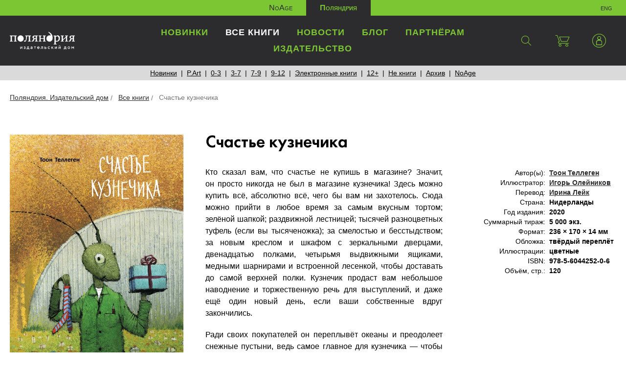

--- FILE ---
content_type: text/html; charset=UTF-8
request_url: https://polyandria.ru/catalog/arkhiv/schaste-kuznechika/
body_size: 9329
content:
<!DOCTYPE html>
<html lang="ru">
<head>
    <meta charset="utf-8">
    <meta http-equiv="X-UA-Compatible" content="IE=edge">
    <meta name="viewport" content="width=device-width, initial-scale=1">
    <title>Счастье кузнечика</title>
    <!--[if lt IE 9]>
    <script src="https://oss.maxcdn.com/libs/html5shiv/3.7.0/html5shiv.js" data-skip-moving="true"></script>
    <script src="https://oss.maxcdn.com/libs/respond.js/1.4.2/respond.min.js" data-skip-moving="true"></script>
    <![endif]-->
    <meta http-equiv="Content-Type" content="text/html; charset=UTF-8" />
<meta name="robots" content="index, follow" />
<meta name="keywords" content="детская литература книги издательство книжная лавка" />
<meta name="description" content="Популярные новинки детской литературы и бестселлеры из Европы, Азии, Австралии..." />
<script data-skip-moving="true">(function(w, d, n) {var cl = "bx-core";var ht = d.documentElement;var htc = ht ? ht.className : undefined;if (htc === undefined || htc.indexOf(cl) !== -1){return;}var ua = n.userAgent;if (/(iPad;)|(iPhone;)/i.test(ua)){cl += " bx-ios";}else if (/Windows/i.test(ua)){cl += ' bx-win';}else if (/Macintosh/i.test(ua)){cl += " bx-mac";}else if (/Linux/i.test(ua) && !/Android/i.test(ua)){cl += " bx-linux";}else if (/Android/i.test(ua)){cl += " bx-android";}cl += (/(ipad|iphone|android|mobile|touch)/i.test(ua) ? " bx-touch" : " bx-no-touch");cl += w.devicePixelRatio && w.devicePixelRatio >= 2? " bx-retina": " bx-no-retina";if (/AppleWebKit/.test(ua)){cl += " bx-chrome";}else if (/Opera/.test(ua)){cl += " bx-opera";}else if (/Firefox/.test(ua)){cl += " bx-firefox";}ht.className = htc ? htc + " " + cl : cl;})(window, document, navigator);</script>


<link href="/bitrix/css/dbogdanoff.cookie/style.css?17484416291064" type="text/css"  rel="stylesheet" />
<link href="/bitrix/js/ui/design-tokens/dist/ui.design-tokens.css?171684584826358" type="text/css"  rel="stylesheet" />
<link href="/bitrix/js/socialservices/css/ss.css?17168446025185" type="text/css"  rel="stylesheet" />
<link href="/local/templates/polyandria/components/bitrix/catalog/simple/bitrix/catalog.element/.default/style.css?157182533239" type="text/css"  rel="stylesheet" />
<link href="/local/templates/polyandria/css/animate.min.css?157045449252789" type="text/css"  data-template-style="true"  rel="stylesheet" />
<link href="/local/templates/polyandria/css/owl.carousel.css?15704544925659" type="text/css"  data-template-style="true"  rel="stylesheet" />
<link href="/local/templates/polyandria/css/jquery.fancybox.min.css?157045449212795" type="text/css"  data-template-style="true"  rel="stylesheet" />
<link href="/local/templates/polyandria/css/style.css?15704544921200" type="text/css"  data-template-style="true"  rel="stylesheet" />
<link href="/local/templates/polyandria/css/styles.css?1571843026124893" type="text/css"  data-template-style="true"  rel="stylesheet" />
<link href="/local/templates/polyandria/css/styles-responsive.css?15718430272939" type="text/css"  data-template-style="true"  rel="stylesheet" />
<link href="/local/components/polyandriya/basket.small.polyandriya/templates/ajax/style.css?15718253293373" type="text/css"  data-template-style="true"  rel="stylesheet" />
<link href="/local/templates/polyandria/css/jquery.jgrowl.css?15704544923959" type="text/css"  data-template-style="true"  rel="stylesheet" />
<link href="/bitrix/panel/main/popup.css?167430657622696" type="text/css"  data-template-style="true"  rel="stylesheet" />
<link href="/local/templates/polyandria/styles.css?172165805865" type="text/css"  data-template-style="true"  rel="stylesheet" />
<link href="/local/templates/polyandria/template_styles.css?1721658058148" type="text/css"  data-template-style="true"  rel="stylesheet" />







<meta property="og:title" content="Счастье кузнечика. Издательский дом &quot;Поляндрия&quot;"/>
<meta property="og:type" content="article"/>
<meta property="og:site_name" content="polyandria.ru"/>
<meta property="og:image" content="/upload/iblock/aa3/aa3f3a3e398d9362818a0c4d99553f93.jpg" />
<meta property="og:description" content="
	 Кто сказал вам, что счастье не&nbsp;купишь в&nbsp;магазине? Значит, он&nbsp;просто никогда не&nbsp;был в&nbsp;магазине кузнечика! Здесь можно купить всё, абсолютно всё, чего&nbsp;бы вам ни&nbsp;захотелось. Сюда можно прийти в&nbsp;любое время за&nbsp;самым вкусным тортом; зелёной шапкой; раздвижной лестницей; тысячей разноцветных туфель (если вы&nbsp;тысяченожка); за&nbsp;смелостью и&nbsp;бесстыдством; за&nbsp;новым креслом и&nbsp;шкафом с&nbsp;зеркальными дверцами, двенадцатью полками, четырьмя выдвижными ящиками, медными шарнирами и&nbsp;встроенной лесенкой, чтобы доставать до&nbsp;самой верхней полки. Кузнечик продаст вам небольшое наводнение и&nbsp;торжественную речь для выступлений, и&nbsp;даже ещё один новый день, если ваши собственные вдруг закончились.


	 Ради своих покупателей он&nbsp;переплывёт океаны и&nbsp;преодолеет снежные пустыни, ведь самое главное для кузнечика&nbsp;— чтобы все были счастливы. Так&nbsp;же, как и&nbsp;он&nbsp;сам.


 


	 Впервые на&nbsp;русском языке новый сборник историй про необыкновенных зверей знаменитого нидерландского сказочника с&nbsp;удивительными иллюстрациями Игоря Олейникова. Что ещё нужно для счастья?


 
 

 " />



    </head>
<body>



<!--header-->
<header id="header" class="header">
	<div class="site-switch">
		<ul>
			<li><a href="/noage/">NoAge</a></li>
			<li class="active"><a href="#">Поляндрия</a></li>
			<li class="lang">
				<a href="/en/">eng</a>			</li>
		</ul>
	</div>

	<nav class="navbar-top">
		<div class="navbar-top-container">
			<button type="button" class="navbar-toggle" data-toggle="collapse" data-target=".navbar-collapse"><span></span></button>

            <div class="search-form">
                
<form action="/search/index.php">
	<input type="text" class="form-control" name="q" value="" size="15" maxlength="50" placeholder="Поиск по сайту"/>    <button type="submit"><span class="icon icon-magnifier"></span></button>
</form>            </div>

			<div class="main-menu">
                <div class="logo">
                    <a href="/" title="Издательский дом «Поляндрия»"><img src="/local/templates/polyandria/images/logo.png" srcset="/local/templates/polyandria/images/logo@2x.png 2x" alt="Издательский дом «Поляндрия»"/></a>                </div>
				<ul class="main-menu__icon">
					<li><a class="search" href="#" title="Поиск по сайту"><span class="icon icon-magnifier"></span></a></li>
					<li id="basket-container">
						    <a href="/catalog/" class="basket-mini" title="Корзина"><span class="icon icon-basket"></span></a>
					</li>
                    <li class="user"> <a href="#" class="user" title="Личный кабинет" role="button" data-toggle="dropdown"><span class="icon icon-user"></span></a>
                        <div class="dropdown-menu user-form">
                            <!--
<pre>
		</pre>-->


<form name="system_auth_form6zOYVN" method="post"  action="/personal/?login=yes">


	<input type="hidden" name="AUTH_FORM" value="Y" />
	<input type="hidden" name="TYPE" value="AUTH" />


	<h4>Личный кабинет</h4>
	<div class="lk-form">

			<div class="form-group">
				<input type="text" class="form-control" name="USER_LOGIN" placeholder="E-mail"/>
			</div>
			<div class="form-group">
				<input type="password"  class="form-control" name="USER_PASSWORD" placeholder="Пароль"/>
							</div>
								<div class="form-group text-left">
						<label for="USER_REMEMBER_frm" class="form-check-label" title="Запомнить меня на этом компьютере"><input type="checkbox" id="USER_REMEMBER_frm" class="form-check-input" name="USER_REMEMBER" value="Y" />
							Запомнить меня</label>
					</div>
				
			<div class="form-group">
				<input type="hidden" name="Login" value="Войти" />
				<button type="submit">Войти</button>
			</div>

	</div>
	<div class="lk-help">
			<noindex><a href="/personal/?register=yes" rel="nofollow">Регистрация</a></noindex>
			<noindex><a href="/personal/?forgot_password=yes" rel="nofollow">Забыли свой пароль?</a></noindex>
	</div>
	</form>

<div style="display:none">
<div id="bx_auth_float" class="bx-auth-float">


<div class="bx-auth">
	<form method="post" name="bx_auth_servicesform" target="_top" action="/catalog/arkhiv/schaste-kuznechika/?login=yes">
					<div class="bx-auth-title">Войти как пользователь</div>
			<div class="bx-auth-note">Вы можете войти на сайт, если вы зарегистрированы на одном из этих сервисов:</div>
							<div class="bx-auth-services">
									<div><a href="javascript:void(0)" onclick="BxShowAuthService('Livejournal', 'form')" id="bx_auth_href_formLivejournal"><i class="bx-ss-icon livejournal"></i><b>Livejournal</b></a></div>
									<div><a href="javascript:void(0)" onclick="BxShowAuthService('MailRuOpenID', 'form')" id="bx_auth_href_formMailRuOpenID"><i class="bx-ss-icon openid-mail-ru"></i><b>Mail.Ru OpenID</b></a></div>
									<div><a href="javascript:void(0)" onclick="BxShowAuthService('Liveinternet', 'form')" id="bx_auth_href_formLiveinternet"><i class="bx-ss-icon liveinternet"></i><b>Liveinternet</b></a></div>
									<div><a href="javascript:void(0)" onclick="BxShowAuthService('Blogger', 'form')" id="bx_auth_href_formBlogger"><i class="bx-ss-icon blogger"></i><b>Blogger</b></a></div>
									<div><a href="javascript:void(0)" onclick="BxShowAuthService('OpenID', 'form')" id="bx_auth_href_formOpenID"><i class="bx-ss-icon openid"></i><b>OpenID</b></a></div>
							</div>
							<div class="bx-auth-line"></div>
				<div class="bx-auth-service-form" id="bx_auth_servform" style="display:none">
												<div id="bx_auth_serv_formLivejournal" style="display:none">
<span class="bx-ss-icon livejournal"></span>
<input type="text" name="OPENID_IDENTITY_LIVEJOURNAL" value="" size="20" />
<span>.livejournal.com</span>
<input type="hidden" name="sessid" id="sessid" value="7769506395cef3cfa8c86a09849befc8" />
<input type="hidden" name="auth_service_error" value="" />
<input type="submit" class="button" name="" value="Войти" />
</div>
																<div id="bx_auth_serv_formMailRuOpenID" style="display:none">
<span class="bx-ss-icon openid-mail-ru"></span>
<input type="text" name="OPENID_IDENTITY_MAILRU" value="" size="20" />
<span>@mail.ru</span>
<input type="hidden" name="sessid" id="sessid_1" value="7769506395cef3cfa8c86a09849befc8" />
<input type="hidden" name="auth_service_error" value="" />
<input type="submit" class="button" name="" value="Войти" />
</div>
																<div id="bx_auth_serv_formLiveinternet" style="display:none">
<span class="bx-ss-icon liveinternet"></span>
<span>liveinternet.ru/users/</span>
<input type="text" name="OPENID_IDENTITY_LIVEINTERNET" value="" size="15" />
<input type="hidden" name="sessid" id="sessid_2" value="7769506395cef3cfa8c86a09849befc8" />
<input type="hidden" name="auth_service_error" value="" />
<input type="submit" class="button" name="" value="Войти" />
</div>
																<div id="bx_auth_serv_formBlogger" style="display:none">
<span class="bx-ss-icon blogger"></span>
<input type="text" name="OPENID_IDENTITY_BLOGGER" value="" size="20" />
<span>.blogspot.com</span>
<input type="hidden" name="sessid" id="sessid_3" value="7769506395cef3cfa8c86a09849befc8" />
<input type="hidden" name="auth_service_error" value="" />
<input type="submit" class="button" name="" value="Войти" />
</div>
																<div id="bx_auth_serv_formOpenID" style="display:none">
<span class="bx-ss-icon openid"></span>
<span>OpenID:</span>
<input type="text" name="OPENID_IDENTITY_OPENID" value="" size="30" />
<input type="hidden" name="sessid" id="sessid_4" value="7769506395cef3cfa8c86a09849befc8" />
<input type="hidden" name="auth_service_error" value="" />
<input type="submit" class="button" name="" value="Войти" />
</div>
									</div>
				<input type="hidden" name="auth_service_id" value="" />
	</form>
</div>

</div>
</div>


                        </div>
                    </li>
				</ul>
					
					<ul class="nav navbar-collapse collapse">
																				<li><a href="/catalog/novinki/">Новинки</a></li>
																										<li  class="active"><a href="/catalog/">Все книги</a></li>
																										<li><a href="/novosti/">Новости</a></li>
																										<li><a href="/articles/">Блог</a></li>
																										<li><a href="/partneram/">Партнёрам</a></li>
																										<li><a href="/izdatelstvo/">Издательство</a></li>
																	</ul>
				


			</div>
		</div>

	</nav>
</header>
<!--/header-->

<!--main-->
<main>

        

        
<div class="section-menu">
    <ul>
        <li><a href="/catalog/novinki/">Новинки</a></li><li><a href="/catalog/p-art/">P.Art</a></li><li><a href="/catalog/0-3/">0-3</a></li><li><a href="/catalog/3-7/">3-7</a></li><li><a href="/catalog/7-9/">7-9</a></li><li><a href="/catalog/9-12/">9-12</a></li><li><a href="/catalog/ebooks/">Электронные книги</a></li><li><a href="/catalog/12/">12+</a></li><li><a href="/catalog/ne-knigi/">Не книги</a></li><li><a href="/catalog/archive/">Архив</a></li><li><a href="/noage/catalog/">NoAge</a></li>    </ul>
</div>

                    <div class="breadcrumb">
<ul itemprop="http://schema.org/breadcrumb" itemscope itemtype="http://schema.org/BreadcrumbList">
			<li itemprop="itemListElement" itemscope itemtype="http://schema.org/ListItem">
				<a href="/" title="Поляндрия. Издательский дом" itemprop="url">
					<span itemprop="name">Поляндрия. Издательский дом</span>
				</a>
				<meta itemprop="position" content="1" />
			</li>
			<li itemprop="itemListElement" itemscope itemtype="http://schema.org/ListItem">
				<a href="/catalog/" title="Все книги" itemprop="url">
					<span itemprop="name">Все книги</span>
				</a>
				<meta itemprop="position" content="2" />
			</li>
			<li itemprop="itemListElement" itemscope itemtype="http://schema.org/ListItem">
				<span itemprop="name">Счастье кузнечика</span>
				<meta itemprop="position" content="3" />
			</li></ul></div>    
	

<div class="section-content">


    <div class="book-info__detail">

        <div class="book-info__detail__image">
            <div class="book-info__detail__title h1">
                Счастье кузнечика            </div>
            <div class="book__cover">
                                <img src="/upload/iblock/aa3/aa3f3a3e398d9362818a0c4d99553f93.jpg" alt="Счастье кузнечика" title="Счастье кузнечика"/>
            </div>

            
        </div>

        <div class="book-info__content">
            <h1>Счастье кузнечика</h1>
            <div class="book-info__info">
                <div class="book__description">
                    <dl class="dl-horizontal">
                        <!-- Свойства -->
                                                                                    <dt>Автор(ы):</dt>
                                <dd><a href="/catalog/autors/toon-tellegen/">Тоон Теллеген</a>                                    </dd>
                                                                                                                <dt>Иллюстратор:</dt>
                                <dd><a href="/catalog/autors/igor-oleynikov/">Игорь Олейников</a>                                    </dd>
                                                                                                                <dt>Перевод:</dt>
                                <dd><a href="/catalog/autors/irina-leyk/">Ирина Лейк</a>                                    </dd>
                                                                                                                <dt>Страна:</dt>
                                <dd>Нидерланды                                    </dd>
                                                                                                                <dt>Год издания:</dt>
                                <dd>2020                                    </dd>
                                                                                                                <dt>Суммарный тираж:</dt>
                                <dd>5 000 экз.                                    </dd>
                                                                                                                <dt>Формат:</dt>
                                <dd>236 × 170 × 14 мм                                    </dd>
                                                                                                                <dt>Обложка:</dt>
                                <dd>твёрдый переплёт                                    </dd>
                                                                                                                <dt>Иллюстрации:</dt>
                                <dd>цветные                                    </dd>
                                                                                                                <dt>ISBN:</dt>
                                <dd>978-5-6044252-0-6                                    </dd>
                                                                                                                <dt>Объём, стр.:</dt>
                                <dd>120                                    </dd>
                                                                                                                            </dl>
                </div>
                <div class="book-info__detail__text">


                <!-- Описание -->
                <div class="book-info__preview-text">
                    <p style="text-align: justify;">
	 Кто сказал вам, что счастье не&nbsp;купишь в&nbsp;магазине? Значит, он&nbsp;просто никогда не&nbsp;был в&nbsp;магазине кузнечика! Здесь можно купить всё, абсолютно всё, чего&nbsp;бы вам ни&nbsp;захотелось. Сюда можно прийти в&nbsp;любое время за&nbsp;самым вкусным тортом; зелёной шапкой; раздвижной лестницей; тысячей разноцветных туфель (если вы&nbsp;тысяченожка); за&nbsp;смелостью и&nbsp;бесстыдством; за&nbsp;новым креслом и&nbsp;шкафом с&nbsp;зеркальными дверцами, двенадцатью полками, четырьмя выдвижными ящиками, медными шарнирами и&nbsp;встроенной лесенкой, чтобы доставать до&nbsp;самой верхней полки. Кузнечик продаст вам небольшое наводнение и&nbsp;торжественную речь для выступлений, и&nbsp;даже ещё один новый день, если ваши собственные вдруг закончились.
</p>
<p style="text-align: justify;">
	 Ради своих покупателей он&nbsp;переплывёт океаны и&nbsp;преодолеет снежные пустыни, ведь самое главное для кузнечика&nbsp;— чтобы все были счастливы. Так&nbsp;же, как и&nbsp;он&nbsp;сам.
</p>
<p style="text-align: justify;">
 <br>
</p>
<p style="text-align: justify;">
	 Впервые на&nbsp;русском языке новый сборник историй про необыкновенных зверей знаменитого нидерландского сказочника с&nbsp;удивительными иллюстрациями Игоря Олейникова. Что ещё нужно для счастья?
</p>
<p style="text-align: left;">
 <span style="color: #8fc63d;"><br>
 </span>
</p>
 <br>                </div>

                 
                <div class="book-shop__content">
                                        <!-- Покупка -->
                                            <div class="book-button">
                            <span class="btn btn-disabled">Нет в наличии</span>
                        </div>
                    
                </div>
            </div>
            </div>


        </div>

    </div>

</div>






<div class="book-reader">
    <div class="section-content">
        <div class="section-content__title">
            <h2>Полистать</h2>                    </div>
                <div class="wow-book-container">
            <div style="text-align:center;"><div style="margin:8px 0px 4px;"><a href="https://www.calameo.com/books/006002523508997fe194a" target="_blank">«Счастье Кузнечика» [фрагмент]</a></div><iframe src="//v.calameo.com/?bkcode=006002523508997fe194a&mode=mini" width="480" height="300" frameborder="0" scrolling="no" allowtransparency allowfullscreen style="margin:0 auto;"></iframe><div style="margin:4px 0px 8px;"><a href="http://www.calameo.com/" target="_blank">Прочитать другие публикации на Calaméo</a></div></div>        </div>
             </div>
</div>


<div class="books-similar">
    <div class="section-content">
        <div class="section-content__title">
            <h2>Вам может понравиться</h2>
        </div>
        <div class="books-similar__list">
            <div class="books-similar__slider">
                            
        <div class="books-similar__slider__item">
            <div class="books-similar__slider__content">
                                <div class="book__item__cover">
                    <a href="/catalog/arkhiv/ne-vse-umeyut-padat/" title="Не все умеют падать">
                        <img src="/upload/resize_cache/iblock/497/260_380_2/49757592254a2ca1c832babf86fab446.jpg" alt="Не все умеют падать"/>
                    </a>
                </div>
                <div class="book__item__autor">Тоон Теллеген</div>
                <div class="book__item__name"><a href="/catalog/arkhiv/ne-vse-umeyut-padat/" title="Не все умеют падать">Не все умеют падать</a></div>

                <div class="book__item__price">
                                            <div class="book__item__current-price">&nbsp;</div>
                                    </div>

                <div class="book__item__button">
                                         <span class="btn btn-disabled">Нет в наличии</span>
                                    </div>
            </div>
        </div>
                            
        <div class="books-similar__slider__item">
            <div class="books-similar__slider__content">
                                <div class="book__item__cover">
                    <a href="/catalog/3-7/tim-i-diggi/" title="Тим и Дигги">
                        <img src="/upload/resize_cache/iblock/858/260_380_2/8587cddd38fe4153ac91e6bf85c2ca43.jpg" alt="Тим и Дигги"/>
                    </a>
                </div>
                <div class="book__item__autor">Ирина Лейк</div>
                <div class="book__item__name"><a href="/catalog/3-7/tim-i-diggi/" title="Тим и Дигги">Тим и Дигги</a></div>

                <div class="book__item__price">
                                            <div class="book__item__current-price">&nbsp;</div>
                                    </div>

                <div class="book__item__button">
                                         <span class="btn btn-disabled">Нет в наличии</span>
                                    </div>
            </div>
        </div>
                            
        <div class="books-similar__slider__item">
            <div class="books-similar__slider__content">
                                <div class="book__item__cover">
                    <a href="/catalog/arkhiv/vedma-na-pylesose/" title="Ведьма на пылесосе">
                        <img src="/upload/resize_cache/iblock/85e/260_380_2/85e713e092fac4b724401e6d70cc29b8.jpg" alt="Ведьма на пылесосе"/>
                    </a>
                </div>
                <div class="book__item__autor">Терри Пратчетт</div>
                <div class="book__item__name"><a href="/catalog/arkhiv/vedma-na-pylesose/" title="Ведьма на пылесосе">Ведьма на пылесосе</a></div>

                <div class="book__item__price">
                                            <div class="book__item__current-price">&nbsp;</div>
                                    </div>

                <div class="book__item__button">
                                         <span class="btn btn-disabled">Нет в наличии</span>
                                    </div>
            </div>
        </div>
                            
        <div class="books-similar__slider__item">
            <div class="books-similar__slider__content">
                                <div class="book__item__cover">
                    <a href="/catalog/12/alyaska/" title="Аляска">
                        <img src="/upload/resize_cache/iblock/d6e/260_380_2/d6e5ba33e5330d86360ed899681dafe0.jpg" alt="Аляска"/>
                    </a>
                </div>
                <div class="book__item__autor">Анна Вольтц</div>
                <div class="book__item__name"><a href="/catalog/12/alyaska/" title="Аляска">Аляска</a></div>

                <div class="book__item__price">
                                            <div class="book__item__current-price">&nbsp;</div>
                                    </div>

                <div class="book__item__button">
                                         <span class="btn btn-disabled">Нет в наличии</span>
                                    </div>
            </div>
        </div>
                            
        <div class="books-similar__slider__item">
            <div class="books-similar__slider__content">
                                <div class="book__item__cover">
                    <a href="/catalog/arkhiv/tayna-volka/" title="Тайна Волка">
                        <img src="/upload/resize_cache/iblock/806/260_380_2/8066dbbb7fedf0cbd96ef50c7160a541.jpg" alt="Тайна Волка"/>
                    </a>
                </div>
                <div class="book__item__autor">Мириам Даман, Николя Дигард</div>
                <div class="book__item__name"><a href="/catalog/arkhiv/tayna-volka/" title="Тайна Волка">Тайна Волка</a></div>

                <div class="book__item__price">
                                            <div class="book__item__current-price">&nbsp;</div>
                                    </div>

                <div class="book__item__button">
                                         <span class="btn btn-disabled">Нет в наличии</span>
                                    </div>
            </div>
        </div>
                </div>
        </div>

    </div>
</div>





</main>
<!--/main-->
	<!--footer-->
<footer id="footer" class="footer">
<div class="section-content footer-bottom">
	<div class="copyright">
		 © 2025 Поляндрия. Издательский дом.<br>
 <a target="_blank" href="/upload/privacy_policy.pdf">Политика конфиденциальности</a> <a href="/dostavka-i-oplata/">Доставка и оплата</a>&nbsp;<a href="https://polyandria.ru/izdatelstvo/kontakty/" target="_blank">Контакты</a>&nbsp;<a target="_blank" href="https://polyandria.ru/become-author/">Авторам</a>
	</div>
	<div class="social">
		<ul>
			<li><a href="https://t.me/polyandria/" target="_blank"><img width="20" src="/local/templates/polyandria/icons/temp/telegram.svg" height="20"></a></li>
			<li><a href="https://vk.com/club30601639" target="_blank"><span class="icon icon-vk"></span></a></li>
			<li><a href="https://www.youtube.com/channel/UC3OCgMtepovilyIjVZgRAow/" target="_blank"><span class="icon icon-youtube"></span></a></li>
<li><a href="https://mart.polyandria.ru/" target="_blank"><img width="40" src="/local/templates/polyandria/icons/temp/logo_mart_white.svg" height="40"></a></li>
			  
	</ul>
	</div>
</div>
 </footer><!--/footer-->


<!-- Yandex.Metrika counter -->
 <noscript><div><img src="https://mc.yandex.ru/watch/52440355" style="position:absolute; left:-9999px;" alt="" /></div></noscript> <!-- /Yandex.Metrika counter -->





<script>if(!window.BX)window.BX={};if(!window.BX.message)window.BX.message=function(mess){if(typeof mess==='object'){for(let i in mess) {BX.message[i]=mess[i];} return true;}};</script>
<script>(window.BX||top.BX).message({"JS_CORE_LOADING":"Загрузка...","JS_CORE_NO_DATA":"- Нет данных -","JS_CORE_WINDOW_CLOSE":"Закрыть","JS_CORE_WINDOW_EXPAND":"Развернуть","JS_CORE_WINDOW_NARROW":"Свернуть в окно","JS_CORE_WINDOW_SAVE":"Сохранить","JS_CORE_WINDOW_CANCEL":"Отменить","JS_CORE_WINDOW_CONTINUE":"Продолжить","JS_CORE_H":"ч","JS_CORE_M":"м","JS_CORE_S":"с","JSADM_AI_HIDE_EXTRA":"Скрыть лишние","JSADM_AI_ALL_NOTIF":"Показать все","JSADM_AUTH_REQ":"Требуется авторизация!","JS_CORE_WINDOW_AUTH":"Войти","JS_CORE_IMAGE_FULL":"Полный размер"});</script><script src="/bitrix/js/main/core/core.js?1747113290498479"></script><script>BX.Runtime.registerExtension({"name":"main.core","namespace":"BX","loaded":true});</script>
<script>BX.setJSList(["\/bitrix\/js\/main\/core\/core_ajax.js","\/bitrix\/js\/main\/core\/core_promise.js","\/bitrix\/js\/main\/polyfill\/promise\/js\/promise.js","\/bitrix\/js\/main\/loadext\/loadext.js","\/bitrix\/js\/main\/loadext\/extension.js","\/bitrix\/js\/main\/polyfill\/promise\/js\/promise.js","\/bitrix\/js\/main\/polyfill\/find\/js\/find.js","\/bitrix\/js\/main\/polyfill\/includes\/js\/includes.js","\/bitrix\/js\/main\/polyfill\/matches\/js\/matches.js","\/bitrix\/js\/ui\/polyfill\/closest\/js\/closest.js","\/bitrix\/js\/main\/polyfill\/fill\/main.polyfill.fill.js","\/bitrix\/js\/main\/polyfill\/find\/js\/find.js","\/bitrix\/js\/main\/polyfill\/matches\/js\/matches.js","\/bitrix\/js\/main\/polyfill\/core\/dist\/polyfill.bundle.js","\/bitrix\/js\/main\/core\/core.js","\/bitrix\/js\/main\/polyfill\/intersectionobserver\/js\/intersectionobserver.js","\/bitrix\/js\/main\/lazyload\/dist\/lazyload.bundle.js","\/bitrix\/js\/main\/polyfill\/core\/dist\/polyfill.bundle.js","\/bitrix\/js\/main\/parambag\/dist\/parambag.bundle.js"]);
</script>
<script>BX.Runtime.registerExtension({"name":"pull.protobuf","namespace":"BX","loaded":true});</script>
<script>BX.Runtime.registerExtension({"name":"rest.client","namespace":"window","loaded":true});</script>
<script>(window.BX||top.BX).message({"pull_server_enabled":"N","pull_config_timestamp":1721658357,"shared_worker_allowed":"Y","pull_guest_mode":"N","pull_guest_user_id":0,"pull_worker_mtime":1747113149});(window.BX||top.BX).message({"PULL_OLD_REVISION":"Для продолжения корректной работы с сайтом необходимо перезагрузить страницу."});</script>
<script>BX.Runtime.registerExtension({"name":"pull.client","namespace":"BX","loaded":true});</script>
<script>BX.Runtime.registerExtension({"name":"pull","namespace":"window","loaded":true});</script>
<script>BX.Runtime.registerExtension({"name":"ui.design-tokens","namespace":"window","loaded":true});</script>
<script>BX.Runtime.registerExtension({"name":"main.pageobject","namespace":"window","loaded":true});</script>
<script>(window.BX||top.BX).message({"JS_CORE_LOADING":"Загрузка...","JS_CORE_NO_DATA":"- Нет данных -","JS_CORE_WINDOW_CLOSE":"Закрыть","JS_CORE_WINDOW_EXPAND":"Развернуть","JS_CORE_WINDOW_NARROW":"Свернуть в окно","JS_CORE_WINDOW_SAVE":"Сохранить","JS_CORE_WINDOW_CANCEL":"Отменить","JS_CORE_WINDOW_CONTINUE":"Продолжить","JS_CORE_H":"ч","JS_CORE_M":"м","JS_CORE_S":"с","JSADM_AI_HIDE_EXTRA":"Скрыть лишние","JSADM_AI_ALL_NOTIF":"Показать все","JSADM_AUTH_REQ":"Требуется авторизация!","JS_CORE_WINDOW_AUTH":"Войти","JS_CORE_IMAGE_FULL":"Полный размер"});</script>
<script>BX.Runtime.registerExtension({"name":"window","namespace":"window","loaded":true});</script>
<script>(window.BX||top.BX).message({"LANGUAGE_ID":"ru","FORMAT_DATE":"DD.MM.YYYY","FORMAT_DATETIME":"DD.MM.YYYY HH:MI:SS","COOKIE_PREFIX":"BITRIX_SM","SERVER_TZ_OFFSET":"10800","UTF_MODE":"Y","SITE_ID":"s1","SITE_DIR":"\/","USER_ID":"","SERVER_TIME":1764994285,"USER_TZ_OFFSET":0,"USER_TZ_AUTO":"Y","bitrix_sessid":"7769506395cef3cfa8c86a09849befc8"});</script><script src="/bitrix/js/pull/protobuf/protobuf.js?1716844588274055"></script>
<script src="/bitrix/js/pull/protobuf/model.js?171684458870928"></script>
<script src="/bitrix/js/rest/client/rest.client.js?171684458817414"></script>
<script src="/bitrix/js/pull/client/pull.client.js?174711315083861"></script>
<script src="/bitrix/js/dbogdanoff.cookie/script.js?17484416292087"></script>
<script src="/bitrix/js/main/pageobject/pageobject.js?1716844530864"></script>
<script src="/bitrix/js/main/core/core_window.js?171684589698766"></script>
<script src="/bitrix/js/socialservices/ss.js?17168446021419"></script>
<script>
					(function () {
						"use strict";

						var counter = function ()
						{
							var cookie = (function (name) {
								var parts = ("; " + document.cookie).split("; " + name + "=");
								if (parts.length == 2) {
									try {return JSON.parse(decodeURIComponent(parts.pop().split(";").shift()));}
									catch (e) {}
								}
							})("BITRIX_CONVERSION_CONTEXT_s1");

							if (cookie && cookie.EXPIRE >= BX.message("SERVER_TIME"))
								return;

							var request = new XMLHttpRequest();
							request.open("POST", "/bitrix/tools/conversion/ajax_counter.php", true);
							request.setRequestHeader("Content-type", "application/x-www-form-urlencoded");
							request.send(
								"SITE_ID="+encodeURIComponent("s1")+
								"&sessid="+encodeURIComponent(BX.bitrix_sessid())+
								"&HTTP_REFERER="+encodeURIComponent(document.referrer)
							);
						};

						if (window.frameRequestStart === true)
							BX.addCustomEvent("onFrameDataReceived", counter);
						else
							BX.ready(counter);
					})();
				</script>
<script src="/local/templates/polyandria/js/jquery-3.1.1.min.js?172165805886709"></script>
<script src="/local/templates/polyandria/js/bootstrap.min.js?172165805837298"></script>
<script src="/local/templates/polyandria/js/owl.carousel.min.js?172165805842766"></script>
<script src="/local/templates/polyandria/js/wow.min.js?17216580588415"></script>
<script src="/local/templates/polyandria/js/jquery.spincrement.min.js?17216580581423"></script>
<script src="/local/templates/polyandria/js/jquery.fancybox.min.js?172165805868253"></script>
<script src="/local/templates/polyandria/js/topheader.js?1721658058846"></script>
<script src="/local/templates/polyandria/js/script.js?17216580585160"></script>
<script src="/local/templates/polyandria/js/share.js?17216580583529"></script>
<script src="/local/components/polyandriya/basket.small.polyandriya/templates/ajax/js/jquery.form.js?157182532943891"></script>
<script src="/local/components/polyandriya/basket.small.polyandriya/templates/ajax/js/jquery.jgrowl.min.js?15718253295390"></script>
<script src="/local/components/polyandriya/basket.small.polyandriya/templates/ajax/js/ajax.js?1571825329799"></script>
<script>var _ba = _ba || []; _ba.push(["aid", "51410a7d97b2c2c6b366b9421c134e94"]); _ba.push(["host", "polyandria.ru"]); (function() {var ba = document.createElement("script"); ba.type = "text/javascript"; ba.async = true;ba.src = (document.location.protocol == "https:" ? "https://" : "http://") + "bitrix.info/ba.js";var s = document.getElementsByTagName("script")[0];s.parentNode.insertBefore(ba, s);})();</script>



<script>
		BX.ready(function() {
			var loginCookie = BX.getCookie("BITRIX_SM_LOGIN");
			if (loginCookie)
			{
				var form = document.forms["system_auth_form6zOYVN"];
				var loginInput = form.elements["USER_LOGIN"];
				loginInput.value = loginCookie;
			}
		});
	</script>
<script type="text/javascript">
    var _gaq = _gaq || [];
    _gaq.push(['_setAccount', 'UA-27093066-1']);
    _gaq.push(['_trackPageview']);

    (function() {
        var ga = document.createElement('script'); ga.type = 'text/javascript'; ga.async = true;
        ga.src = ('https:' == document.location.protocol ? 'https://ssl' : 'http://www') + '.google-analytics.com/ga.js';
        var s = document.getElementsByTagName('script')[0]; s.parentNode.insertBefore(ga, s);
    })();
</script>
<script type="text/javascript" > (function(m,e,t,r,i,k,a){m[i]=m[i]||function(){(m[i].a=m[i].a||[]).push(arguments)}; m[i].l=1*new Date();k=e.createElement(t),a=e.getElementsByTagName(t)[0],k.async=1,k.src=r,a.parentNode.insertBefore(k,a)}) (window, document, "script", "https://mc.yandex.ru/metrika/tag.js", "ym"); ym(52440355, "init", { id:52440355, clickmap:true, trackLinks:true, accurateTrackBounce:true, webvisor:true }); </script></body>
</html>

--- FILE ---
content_type: text/css
request_url: https://polyandria.ru/local/templates/polyandria/css/style.css?15704544921200
body_size: 398
content:
@font-face {
  font-family: 'icomoon';
  src:  url('fonts/icomoon.eot?f9qgmt');
  src:  url('fonts/icomoon.eot?f9qgmt#iefix') format('embedded-opentype'),
    url('fonts/icomoon.ttf?f9qgmt') format('truetype'),
    url('fonts/icomoon.woff?f9qgmt') format('woff'),
    url('fonts/icomoon.svg?f9qgmt#icomoon') format('svg');
  font-weight: normal;
  font-style: normal;
  font-display: block;
}

[class^="icon-"], [class*=" icon-"] {
  /* use !important to prevent issues with browser extensions that change fonts */
  font-family: 'icomoon' !important;
  speak: none;
  font-style: normal;
  font-weight: normal;
  font-variant: normal;
  text-transform: none;
  line-height: 1;

  /* Better Font Rendering =========== */
  -webkit-font-smoothing: antialiased;
  -moz-osx-font-smoothing: grayscale;
}

.icon-user:before {
  content: "\e907";
}
.icon-arrow:before {
  content: "\e908";
}
.icon-facebook:before {
  content: "\e902";
}
.icon-instagram:before {
  content: "\e903";
}
.icon-twitter:before {
  content: "\e904";
}
.icon-vk:before {
  content: "\e905";
}
.icon-youtube:before {
  content: "\e906";
}
.icon-basket:before {
  content: "\e900";
}
.icon-magnifier:before {
  content: "\e901";
}


--- FILE ---
content_type: text/css
request_url: https://polyandria.ru/local/templates/polyandria/css/styles.css?1571843026124893
body_size: 20152
content:
@font-face{font-family:'Cambria Regular';src:url(fonts/Cambria.eot);src:url(fonts/Cambria.eot?#iefix) format('embedded-opentype'),url(fonts/Cambria.woff) format('woff'),url(fonts/Cambria.ttf) format('truetype');font-weight:400;font-style:normal}@font-face{font-family:'Futura Book';src:url(fonts/FuturaBookC.eot);src:url(fonts/FuturaBookC.eot?#iefix) format('embedded-opentype'),url(fonts/FuturaBookC.woff) format('woff'),url(fonts/FuturaBookC.ttf) format('truetype');font-weight:400;font-style:normal}@font-face{font-family:'Futura Demi';src:url(fonts/FuturaDemiC.eot);src:url(fonts/FuturaDemiC.eot?#iefix) format('embedded-opentype'),url(fonts/FuturaDemiC.woff) format('woff'),url(fonts/FuturaDemiC.ttf) format('truetype');font-weight:400;font-style:normal}/*!
 * Bootstrap v3.3.7 (http://getbootstrap.com)
 * Copyright 2011-2016 Twitter, Inc.
 * Licensed under MIT (https://github.com/twbs/bootstrap/blob/master/LICENSE)
 *//*! normalize.css v3.0.3 | MIT License | github.com/necolas/normalize.css */html{font-family:sans-serif;-ms-text-size-adjust:100%;-webkit-text-size-adjust:100%}body{margin:0}article,aside,details,figcaption,figure,footer,header,hgroup,main,menu,nav,section,summary{display:block}audio,canvas,progress,video{display:inline-block;vertical-align:baseline}audio:not([controls]){display:none;height:0}[hidden],template{display:none}a{background-color:transparent}a:active,a:hover{outline:0}b,strong{font-weight:700}dfn{font-style:italic}mark{background:#ff0;color:#000}sub,sup{font-size:75%;line-height:0;position:relative;vertical-align:baseline}sup{top:-.5em}sub{bottom:-.25em}img{border:0}svg:not(:root){overflow:hidden}hr{box-sizing:content-box;height:0}pre{overflow:auto}code,kbd,pre,samp{font-family:monospace,monospace;font-size:1em}button,input,optgroup,select,textarea{color:inherit;font:inherit;margin:0}button{overflow:visible}button,select{text-transform:none}button,html input[type=button],input[type=reset],input[type=submit]{-webkit-appearance:button;cursor:pointer}button[disabled],html input[disabled]{cursor:default}button::-moz-focus-inner,input::-moz-focus-inner{border:0;padding:0}input[type=radio],input[type=checkbox]{box-sizing:border-box;padding:0}input[type=number]::-webkit-inner-spin-button,input[type=number]::-webkit-outer-spin-button{height:auto}input[type=search]::-webkit-search-cancel-button,input[type=search]::-webkit-search-decoration{-webkit-appearance:none}textarea{overflow:auto}optgroup{font-weight:700}table{border-collapse:collapse;border-spacing:0}td,th{padding:0}/*! Source: https://github.com/h5bp/html5-boilerplate/blob/master/src/css/main.css */@media print{*,:after,:before{background:0 0!important;color:#000!important;box-shadow:none!important;text-shadow:none!important}a,a:visited{text-decoration:underline}a[href]:after{content:" (" attr(href) ")"}abbr[title]:after{content:" (" attr(title) ")"}a[href^="#"]:after,a[href^="javascript:"]:after{content:""}blockquote,pre{border:1px solid #999;page-break-inside:avoid}thead{display:table-header-group}img,tr{page-break-inside:avoid}img{max-width:100%!important}h2,h3,p{orphans:3;widows:3}h2,h3{page-break-after:avoid}.navbar{display:none}.btn>.caret,.dropup>.btn>.caret{border-top-color:#000!important}.label{border:1px solid #000}.table{border-collapse:collapse!important}.table td,.table th{background-color:#fff!important}.table-bordered td,.table-bordered th{border:1px solid #ddd!important}}*,:after,:before{-webkit-box-sizing:border-box;-moz-box-sizing:border-box;box-sizing:border-box}html{font-size:16px;-webkit-tap-highlight-color:rgba(0,0,0,0)}body{font-size:1em;line-height:1.5;color:#000;background-color:#fff}button,input,select,textarea{font-family:inherit;font-size:inherit;line-height:inherit}a{color:#000;text-decoration:none}a:focus,a:hover{color:#7cc634;text-decoration:none}a:focus{outline:-webkit-focus-ring-color auto 5px;outline-offset:-2px}figure{margin:0}img{vertical-align:middle}.img-responsive{display:block;max-width:100%;height:auto}.img-rounded{border-radius:6px}.img-thumbnail{padding:4px;line-height:1.5;background-color:transparent;border:1px solid #ddd;border-radius:3px;-webkit-transition:all .2s ease-in-out;-o-transition:all .2s ease-in-out;transition:all .2s ease-in-out;display:inline-block;max-width:100%;height:auto}.img-circle{border-radius:50%}hr{margin-top:1em;margin-bottom:1em;border:0;border-top:1px solid #7d7d7d}.sr-only{position:absolute;width:1px;height:1px;margin:-1px;padding:0;overflow:hidden;clip:rect(0,0,0,0);border:0}.sr-only-focusable:active,.sr-only-focusable:focus{position:static;width:auto;height:auto;margin:0;overflow:visible;clip:auto}[role=button]{cursor:pointer}.h1,.h2,.h3,.h4,.h5,.h6,h1,h2,h3,h4,h5,h6{font-family:Arial,Helvetica Neue,Helvetica,sans-serif;font-weight:300;line-height:1.3;color:inherit}.h1 .small,.h1 small,.h2 .small,.h2 small,.h3 .small,.h3 small,.h4 .small,.h4 small,.h5 .small,.h5 small,.h6 .small,.h6 small,h1 .small,h1 small,h2 .small,h2 small,h3 .small,h3 small,h4 .small,h4 small,h5 .small,h5 small,h6 .small,h6 small{font-weight:400;line-height:1;color:#7d7d7d}.h1,.h2,.h3,h1,h2,h3{margin-top:1em;margin-bottom:.5em}.h1 .small,.h1 small,.h2 .small,.h2 small,.h3 .small,.h3 small,h1 .small,h1 small,h2 .small,h2 small,h3 .small,h3 small{font-size:65%}.h4,.h5,.h6,h4,h5,h6{margin-top:.5em;margin-bottom:.5em}.h4 .small,.h4 small,.h5 .small,.h5 small,.h6 .small,.h6 small,h4 .small,h4 small,h5 .small,h5 small,h6 .small,h6 small{font-size:75%}.h1,.h2,.h3,.h4,h1,h2,h3,h4{font-size:2em}.h5,.h6,h5,h6{font-size:1em}p{margin:0 0 20px;font-weight:300}.lead{margin-bottom:1em;font-size:1em;font-weight:300;line-height:1.4}@media (min-width:768px){.lead{font-size:1.5em}}.small,small{font-size:100%}.mark,mark{background-color:#fcf8e3;padding:.2em}.text-left{text-align:left}.text-right{text-align:right}.text-center{text-align:center}.text-justify{text-align:justify}.text-nowrap{white-space:nowrap}.text-lowercase{text-transform:lowercase}.text-uppercase{text-transform:uppercase}.text-capitalize{text-transform:capitalize}.text-muted{color:#7d7d7d}.text-primary{color:#1f5b91}a.text-primary:focus,a.text-primary:hover{color:#164167}.text-success{color:#3c763d}a.text-success:focus,a.text-success:hover{color:#2b542c}.text-info{color:#31708f}a.text-info:focus,a.text-info:hover{color:#245269}.text-warning{color:#8a6d3b}a.text-warning:focus,a.text-warning:hover{color:#66512c}.text-danger{color:#a94442}a.text-danger:focus,a.text-danger:hover{color:#843534}.bg-primary{color:#fff;background-color:#1f5b91}a.bg-primary:focus,a.bg-primary:hover{background-color:#164167}.bg-success{background-color:#dff0d8}a.bg-success:focus,a.bg-success:hover{background-color:#c1e2b3}.bg-info{background-color:#d9edf7}a.bg-info:focus,a.bg-info:hover{background-color:#afd9ee}.bg-warning{background-color:#fcf8e3}a.bg-warning:focus,a.bg-warning:hover{background-color:#f7ecb5}.bg-danger{background-color:#f2dede}a.bg-danger:focus,a.bg-danger:hover{background-color:#e4b9b9}.page-header{padding-bottom:-.5em;margin:2em 0 1em;border-bottom:1px solid #7d7d7d}ol,ul{margin-top:0;margin-bottom:.5em}ol ol,ol ul,ul ol,ul ul{margin-bottom:0}.list-unstyled{padding-left:0;list-style:none}.list-inline{padding-left:0;list-style:none;margin-left:-5px}.list-inline>li{display:inline-block;padding-left:5px;padding-right:5px}dl{margin-top:0;margin-bottom:1em}dd,dt{line-height:1.5}dt{font-weight:700}dd{margin-left:0}@media (min-width:768px){.dl-horizontal dt{float:left;width:160px;clear:left;text-align:right;overflow:hidden;text-overflow:ellipsis;white-space:nowrap}.dl-horizontal dd{margin-left:180px}}abbr[data-original-title],abbr[title]{cursor:help;border-bottom:1px dotted #7d7d7d}.initialism{font-size:90%;text-transform:uppercase}blockquote{padding:.5em 1em;margin:0 0 1em}blockquote ol:last-child,blockquote p:last-child,blockquote ul:last-child{margin-bottom:0}blockquote .small,blockquote footer,blockquote small{display:block;font-size:80%;line-height:1.5;color:#7d7d7d}.blockquote-reverse,blockquote.pull-right{padding-right:15px;padding-left:0;border-right:5px solid #7d7d7d;border-left:0;text-align:right}.blockquote-reverse .small:before,.blockquote-reverse footer:before,.blockquote-reverse small:before,blockquote.pull-right .small:before,blockquote.pull-right footer:before,blockquote.pull-right small:before{content:''}.blockquote-reverse .small:after,.blockquote-reverse footer:after,.blockquote-reverse small:after,blockquote.pull-right .small:after,blockquote.pull-right footer:after,blockquote.pull-right small:after{content:'\00A0 \2014'}address{margin-bottom:1em;font-style:normal;line-height:1.5}.container,.container-fluid{margin-right:auto;margin-left:auto;padding-left:20px;padding-right:20px}@media (min-width:768px){.container{width:760px}}@media (min-width:1024px){.container{width:990px}}@media (min-width:1280px){.container{width:1285px}}.row{margin-left:-20px;margin-right:-20px}.col-lg-1,.col-lg-10,.col-lg-11,.col-lg-12,.col-lg-2,.col-lg-3,.col-lg-4,.col-lg-5,.col-lg-6,.col-lg-7,.col-lg-8,.col-lg-9,.col-md-1,.col-md-10,.col-md-11,.col-md-12,.col-md-2,.col-md-3,.col-md-4,.col-md-5,.col-md-6,.col-md-7,.col-md-8,.col-md-9,.col-sm-1,.col-sm-10,.col-sm-11,.col-sm-12,.col-sm-2,.col-sm-3,.col-sm-4,.col-sm-5,.col-sm-6,.col-sm-7,.col-sm-8,.col-sm-9,.col-xs-1,.col-xs-10,.col-xs-11,.col-xs-12,.col-xs-2,.col-xs-3,.col-xs-4,.col-xs-5,.col-xs-6,.col-xs-7,.col-xs-8,.col-xs-9{position:relative;min-height:1px;padding-left:20px;padding-right:20px}.col-xs-1,.col-xs-10,.col-xs-11,.col-xs-12,.col-xs-2,.col-xs-3,.col-xs-4,.col-xs-5,.col-xs-6,.col-xs-7,.col-xs-8,.col-xs-9{float:left}.col-xs-12{width:100%}.col-xs-11{width:91.66666667%}.col-xs-10{width:83.33333333%}.col-xs-9{width:75%}.col-xs-8{width:66.66666667%}.col-xs-7{width:58.33333333%}.col-xs-6{width:50%}.col-xs-5{width:41.66666667%}.col-xs-4{width:33.33333333%}.col-xs-3{width:25%}.col-xs-2{width:16.66666667%}.col-xs-1{width:8.33333333%}.col-xs-pull-12{right:100%}.col-xs-pull-11{right:91.66666667%}.col-xs-pull-10{right:83.33333333%}.col-xs-pull-9{right:75%}.col-xs-pull-8{right:66.66666667%}.col-xs-pull-7{right:58.33333333%}.col-xs-pull-6{right:50%}.col-xs-pull-5{right:41.66666667%}.col-xs-pull-4{right:33.33333333%}.col-xs-pull-3{right:25%}.col-xs-pull-2{right:16.66666667%}.col-xs-pull-1{right:8.33333333%}.col-xs-pull-0{right:auto}.col-xs-push-12{left:100%}.col-xs-push-11{left:91.66666667%}.col-xs-push-10{left:83.33333333%}.col-xs-push-9{left:75%}.col-xs-push-8{left:66.66666667%}.col-xs-push-7{left:58.33333333%}.col-xs-push-6{left:50%}.col-xs-push-5{left:41.66666667%}.col-xs-push-4{left:33.33333333%}.col-xs-push-3{left:25%}.col-xs-push-2{left:16.66666667%}.col-xs-push-1{left:8.33333333%}.col-xs-push-0{left:auto}.col-xs-offset-12{margin-left:100%}.col-xs-offset-11{margin-left:91.66666667%}.col-xs-offset-10{margin-left:83.33333333%}.col-xs-offset-9{margin-left:75%}.col-xs-offset-8{margin-left:66.66666667%}.col-xs-offset-7{margin-left:58.33333333%}.col-xs-offset-6{margin-left:50%}.col-xs-offset-5{margin-left:41.66666667%}.col-xs-offset-4{margin-left:33.33333333%}.col-xs-offset-3{margin-left:25%}.col-xs-offset-2{margin-left:16.66666667%}.col-xs-offset-1{margin-left:8.33333333%}.col-xs-offset-0{margin-left:0}@media (min-width:768px){.col-sm-1,.col-sm-10,.col-sm-11,.col-sm-12,.col-sm-2,.col-sm-3,.col-sm-4,.col-sm-5,.col-sm-6,.col-sm-7,.col-sm-8,.col-sm-9{float:left}.col-sm-12{width:100%}.col-sm-11{width:91.66666667%}.col-sm-10{width:83.33333333%}.col-sm-9{width:75%}.col-sm-8{width:66.66666667%}.col-sm-7{width:58.33333333%}.col-sm-6{width:50%}.col-sm-5{width:41.66666667%}.col-sm-4{width:33.33333333%}.col-sm-3{width:25%}.col-sm-2{width:16.66666667%}.col-sm-1{width:8.33333333%}.col-sm-pull-12{right:100%}.col-sm-pull-11{right:91.66666667%}.col-sm-pull-10{right:83.33333333%}.col-sm-pull-9{right:75%}.col-sm-pull-8{right:66.66666667%}.col-sm-pull-7{right:58.33333333%}.col-sm-pull-6{right:50%}.col-sm-pull-5{right:41.66666667%}.col-sm-pull-4{right:33.33333333%}.col-sm-pull-3{right:25%}.col-sm-pull-2{right:16.66666667%}.col-sm-pull-1{right:8.33333333%}.col-sm-pull-0{right:auto}.col-sm-push-12{left:100%}.col-sm-push-11{left:91.66666667%}.col-sm-push-10{left:83.33333333%}.col-sm-push-9{left:75%}.col-sm-push-8{left:66.66666667%}.col-sm-push-7{left:58.33333333%}.col-sm-push-6{left:50%}.col-sm-push-5{left:41.66666667%}.col-sm-push-4{left:33.33333333%}.col-sm-push-3{left:25%}.col-sm-push-2{left:16.66666667%}.col-sm-push-1{left:8.33333333%}.col-sm-push-0{left:auto}.col-sm-offset-12{margin-left:100%}.col-sm-offset-11{margin-left:91.66666667%}.col-sm-offset-10{margin-left:83.33333333%}.col-sm-offset-9{margin-left:75%}.col-sm-offset-8{margin-left:66.66666667%}.col-sm-offset-7{margin-left:58.33333333%}.col-sm-offset-6{margin-left:50%}.col-sm-offset-5{margin-left:41.66666667%}.col-sm-offset-4{margin-left:33.33333333%}.col-sm-offset-3{margin-left:25%}.col-sm-offset-2{margin-left:16.66666667%}.col-sm-offset-1{margin-left:8.33333333%}.col-sm-offset-0{margin-left:0}}@media (min-width:1024px){.col-md-1,.col-md-10,.col-md-11,.col-md-12,.col-md-2,.col-md-3,.col-md-4,.col-md-5,.col-md-6,.col-md-7,.col-md-8,.col-md-9{float:left}.col-md-12{width:100%}.col-md-11{width:91.66666667%}.col-md-10{width:83.33333333%}.col-md-9{width:75%}.col-md-8{width:66.66666667%}.col-md-7{width:58.33333333%}.col-md-6{width:50%}.col-md-5{width:41.66666667%}.col-md-4{width:33.33333333%}.col-md-3{width:25%}.col-md-2{width:16.66666667%}.col-md-1{width:8.33333333%}.col-md-pull-12{right:100%}.col-md-pull-11{right:91.66666667%}.col-md-pull-10{right:83.33333333%}.col-md-pull-9{right:75%}.col-md-pull-8{right:66.66666667%}.col-md-pull-7{right:58.33333333%}.col-md-pull-6{right:50%}.col-md-pull-5{right:41.66666667%}.col-md-pull-4{right:33.33333333%}.col-md-pull-3{right:25%}.col-md-pull-2{right:16.66666667%}.col-md-pull-1{right:8.33333333%}.col-md-pull-0{right:auto}.col-md-push-12{left:100%}.col-md-push-11{left:91.66666667%}.col-md-push-10{left:83.33333333%}.col-md-push-9{left:75%}.col-md-push-8{left:66.66666667%}.col-md-push-7{left:58.33333333%}.col-md-push-6{left:50%}.col-md-push-5{left:41.66666667%}.col-md-push-4{left:33.33333333%}.col-md-push-3{left:25%}.col-md-push-2{left:16.66666667%}.col-md-push-1{left:8.33333333%}.col-md-push-0{left:auto}.col-md-offset-12{margin-left:100%}.col-md-offset-11{margin-left:91.66666667%}.col-md-offset-10{margin-left:83.33333333%}.col-md-offset-9{margin-left:75%}.col-md-offset-8{margin-left:66.66666667%}.col-md-offset-7{margin-left:58.33333333%}.col-md-offset-6{margin-left:50%}.col-md-offset-5{margin-left:41.66666667%}.col-md-offset-4{margin-left:33.33333333%}.col-md-offset-3{margin-left:25%}.col-md-offset-2{margin-left:16.66666667%}.col-md-offset-1{margin-left:8.33333333%}.col-md-offset-0{margin-left:0}}@media (min-width:1280px){.col-lg-1,.col-lg-10,.col-lg-11,.col-lg-12,.col-lg-2,.col-lg-3,.col-lg-4,.col-lg-5,.col-lg-6,.col-lg-7,.col-lg-8,.col-lg-9{float:left}.col-lg-12{width:100%}.col-lg-11{width:91.66666667%}.col-lg-10{width:83.33333333%}.col-lg-9{width:75%}.col-lg-8{width:66.66666667%}.col-lg-7{width:58.33333333%}.col-lg-6{width:50%}.col-lg-5{width:41.66666667%}.col-lg-4{width:33.33333333%}.col-lg-3{width:25%}.col-lg-2{width:16.66666667%}.col-lg-1{width:8.33333333%}.col-lg-pull-12{right:100%}.col-lg-pull-11{right:91.66666667%}.col-lg-pull-10{right:83.33333333%}.col-lg-pull-9{right:75%}.col-lg-pull-8{right:66.66666667%}.col-lg-pull-7{right:58.33333333%}.col-lg-pull-6{right:50%}.col-lg-pull-5{right:41.66666667%}.col-lg-pull-4{right:33.33333333%}.col-lg-pull-3{right:25%}.col-lg-pull-2{right:16.66666667%}.col-lg-pull-1{right:8.33333333%}.col-lg-pull-0{right:auto}.col-lg-push-12{left:100%}.col-lg-push-11{left:91.66666667%}.col-lg-push-10{left:83.33333333%}.col-lg-push-9{left:75%}.col-lg-push-8{left:66.66666667%}.col-lg-push-7{left:58.33333333%}.col-lg-push-6{left:50%}.col-lg-push-5{left:41.66666667%}.col-lg-push-4{left:33.33333333%}.col-lg-push-3{left:25%}.col-lg-push-2{left:16.66666667%}.col-lg-push-1{left:8.33333333%}.col-lg-push-0{left:auto}.col-lg-offset-12{margin-left:100%}.col-lg-offset-11{margin-left:91.66666667%}.col-lg-offset-10{margin-left:83.33333333%}.col-lg-offset-9{margin-left:75%}.col-lg-offset-8{margin-left:66.66666667%}.col-lg-offset-7{margin-left:58.33333333%}.col-lg-offset-6{margin-left:50%}.col-lg-offset-5{margin-left:41.66666667%}.col-lg-offset-4{margin-left:33.33333333%}.col-lg-offset-3{margin-left:25%}.col-lg-offset-2{margin-left:16.66666667%}.col-lg-offset-1{margin-left:8.33333333%}.col-lg-offset-0{margin-left:0}}table{background-color:transparent}caption{padding-top:8px;padding-bottom:8px;color:#7d7d7d;text-align:left}th{text-align:left}.table{width:100%;max-width:100%;margin-bottom:1em}.table>tbody>tr>td,.table>tbody>tr>th,.table>tfoot>tr>td,.table>tfoot>tr>th,.table>thead>tr>td,.table>thead>tr>th{padding:8px;line-height:1.5;vertical-align:top;border-top:1px solid #ddd}.table>thead>tr>th{vertical-align:bottom;border-bottom:2px solid #ddd}.table>caption+thead>tr:first-child>td,.table>caption+thead>tr:first-child>th,.table>colgroup+thead>tr:first-child>td,.table>colgroup+thead>tr:first-child>th,.table>thead:first-child>tr:first-child>td,.table>thead:first-child>tr:first-child>th{border-top:0}.table>tbody+tbody{border-top:2px solid #ddd}.table .table{background-color:transparent}.table-condensed>tbody>tr>td,.table-condensed>tbody>tr>th,.table-condensed>tfoot>tr>td,.table-condensed>tfoot>tr>th,.table-condensed>thead>tr>td,.table-condensed>thead>tr>th{padding:5px}.table-bordered,.table-bordered>tbody>tr>td,.table-bordered>tbody>tr>th,.table-bordered>tfoot>tr>td,.table-bordered>tfoot>tr>th,.table-bordered>thead>tr>td,.table-bordered>thead>tr>th{border:1px solid #ddd}.table-bordered>thead>tr>td,.table-bordered>thead>tr>th{border-bottom-width:2px}.table-striped>tbody>tr:nth-of-type(odd){background-color:#f9f9f9}.table-hover>tbody>tr:hover{background-color:#f5f5f5}table col[class*=col-]{position:static;float:none;display:table-column}table td[class*=col-],table th[class*=col-]{position:static;float:none;display:table-cell}.table>tbody>tr.active>td,.table>tbody>tr.active>th,.table>tbody>tr>td.active,.table>tbody>tr>th.active,.table>tfoot>tr.active>td,.table>tfoot>tr.active>th,.table>tfoot>tr>td.active,.table>tfoot>tr>th.active,.table>thead>tr.active>td,.table>thead>tr.active>th,.table>thead>tr>td.active,.table>thead>tr>th.active{background-color:#f5f5f5}.table-hover>tbody>tr.active:hover>td,.table-hover>tbody>tr.active:hover>th,.table-hover>tbody>tr:hover>.active,.table-hover>tbody>tr>td.active:hover,.table-hover>tbody>tr>th.active:hover{background-color:#e8e8e8}.table>tbody>tr.success>td,.table>tbody>tr.success>th,.table>tbody>tr>td.success,.table>tbody>tr>th.success,.table>tfoot>tr.success>td,.table>tfoot>tr.success>th,.table>tfoot>tr>td.success,.table>tfoot>tr>th.success,.table>thead>tr.success>td,.table>thead>tr.success>th,.table>thead>tr>td.success,.table>thead>tr>th.success{background-color:#dff0d8}.table-hover>tbody>tr.success:hover>td,.table-hover>tbody>tr.success:hover>th,.table-hover>tbody>tr:hover>.success,.table-hover>tbody>tr>td.success:hover,.table-hover>tbody>tr>th.success:hover{background-color:#d0e9c6}.table>tbody>tr.info>td,.table>tbody>tr.info>th,.table>tbody>tr>td.info,.table>tbody>tr>th.info,.table>tfoot>tr.info>td,.table>tfoot>tr.info>th,.table>tfoot>tr>td.info,.table>tfoot>tr>th.info,.table>thead>tr.info>td,.table>thead>tr.info>th,.table>thead>tr>td.info,.table>thead>tr>th.info{background-color:#d9edf7}.table-hover>tbody>tr.info:hover>td,.table-hover>tbody>tr.info:hover>th,.table-hover>tbody>tr:hover>.info,.table-hover>tbody>tr>td.info:hover,.table-hover>tbody>tr>th.info:hover{background-color:#c4e3f3}.table>tbody>tr.warning>td,.table>tbody>tr.warning>th,.table>tbody>tr>td.warning,.table>tbody>tr>th.warning,.table>tfoot>tr.warning>td,.table>tfoot>tr.warning>th,.table>tfoot>tr>td.warning,.table>tfoot>tr>th.warning,.table>thead>tr.warning>td,.table>thead>tr.warning>th,.table>thead>tr>td.warning,.table>thead>tr>th.warning{background-color:#fcf8e3}.table-hover>tbody>tr.warning:hover>td,.table-hover>tbody>tr.warning:hover>th,.table-hover>tbody>tr:hover>.warning,.table-hover>tbody>tr>td.warning:hover,.table-hover>tbody>tr>th.warning:hover{background-color:#faf2cc}.table>tbody>tr.danger>td,.table>tbody>tr.danger>th,.table>tbody>tr>td.danger,.table>tbody>tr>th.danger,.table>tfoot>tr.danger>td,.table>tfoot>tr.danger>th,.table>tfoot>tr>td.danger,.table>tfoot>tr>th.danger,.table>thead>tr.danger>td,.table>thead>tr.danger>th,.table>thead>tr>td.danger,.table>thead>tr>th.danger{background-color:#f2dede}.table-hover>tbody>tr.danger:hover>td,.table-hover>tbody>tr.danger:hover>th,.table-hover>tbody>tr:hover>.danger,.table-hover>tbody>tr>td.danger:hover,.table-hover>tbody>tr>th.danger:hover{background-color:#ebcccc}.table-responsive{overflow-x:auto;min-height:.01%}@media screen and (max-width:767px){.table-responsive{width:100%;margin-bottom:.75em;overflow-y:hidden;-ms-overflow-style:-ms-autohiding-scrollbar;border:1px solid #ddd}.table-responsive>.table{margin-bottom:0}.table-responsive>.table>tbody>tr>td,.table-responsive>.table>tbody>tr>th,.table-responsive>.table>tfoot>tr>td,.table-responsive>.table>tfoot>tr>th,.table-responsive>.table>thead>tr>td,.table-responsive>.table>thead>tr>th{white-space:nowrap}.table-responsive>.table-bordered{border:0}.table-responsive>.table-bordered>tbody>tr>td:first-child,.table-responsive>.table-bordered>tbody>tr>th:first-child,.table-responsive>.table-bordered>tfoot>tr>td:first-child,.table-responsive>.table-bordered>tfoot>tr>th:first-child,.table-responsive>.table-bordered>thead>tr>td:first-child,.table-responsive>.table-bordered>thead>tr>th:first-child{border-left:0}.table-responsive>.table-bordered>tbody>tr>td:last-child,.table-responsive>.table-bordered>tbody>tr>th:last-child,.table-responsive>.table-bordered>tfoot>tr>td:last-child,.table-responsive>.table-bordered>tfoot>tr>th:last-child,.table-responsive>.table-bordered>thead>tr>td:last-child,.table-responsive>.table-bordered>thead>tr>th:last-child{border-right:0}.table-responsive>.table-bordered>tbody>tr:last-child>td,.table-responsive>.table-bordered>tbody>tr:last-child>th,.table-responsive>.table-bordered>tfoot>tr:last-child>td,.table-responsive>.table-bordered>tfoot>tr:last-child>th{border-bottom:0}}fieldset{padding:0;margin:0;border:0;min-width:0}legend{display:block;width:100%;padding:0;margin-bottom:1em;font-size:1.5em;line-height:inherit;color:#3d4044;border:0;border-bottom:1px solid #e5e5e5}label{display:inline-block;max-width:100%;margin-bottom:5px}input[type=search]{-webkit-box-sizing:border-box;-moz-box-sizing:border-box;box-sizing:border-box}input[type=radio],input[type=checkbox]{margin:4px 0 0;margin-top:1px \9;line-height:normal}input[type=file]{display:block}input[type=range]{display:block;width:100%}select[multiple],select[size]{height:auto}input[type=radio]:focus,input[type=file]:focus,input[type=checkbox]:focus{outline:-webkit-focus-ring-color auto 5px;outline-offset:-2px}output{display:block;padding-top:5px;font-size:1em;line-height:1.5;color:#915833}.form-control{display:block;width:100%;height:30px;padding:0 15px;font-size:1em;line-height:28px;color:#2c2b2d;background-color:#fff;background-image:none;border:1px solid #fff;-webkit-transition:border-color ease-in-out .15s,box-shadow ease-in-out .15s;-o-transition:border-color ease-in-out .15s,box-shadow ease-in-out .15s;transition:border-color ease-in-out .15s,box-shadow ease-in-out .15s}.form-control:focus{border-color:#fff;outline:0;-webkit-box-shadow:0 0 8px rgba(255,255,255,.6);box-shadow:0 0 8px rgba(255,255,255,.6)}.form-control::-moz-placeholder{color:#000;opacity:1}.form-control:-ms-input-placeholder{color:#000}.form-control::-webkit-input-placeholder{color:#000}.form-control::-ms-expand{border:0;background-color:transparent}.form-control[disabled],.form-control[readonly],fieldset[disabled] .form-control{background-color:#7d7d7d;opacity:1}.form-control[disabled],fieldset[disabled] .form-control{cursor:not-allowed}textarea.form-control{height:auto;resize:vertical}input[type=search]{-webkit-appearance:none}@media screen and (-webkit-min-device-pixel-ratio:0){input[type=date].form-control,input[type=time].form-control,input[type=datetime-local].form-control,input[type=month].form-control{line-height:11em}.input-group-sm input[type=date],.input-group-sm input[type=time],.input-group-sm input[type=datetime-local],.input-group-sm input[type=month],input[type=date].input-sm,input[type=time].input-sm,input[type=datetime-local].input-sm,input[type=month].input-sm{line-height:13em}.input-group-lg input[type=date],.input-group-lg input[type=time],.input-group-lg input[type=datetime-local],.input-group-lg input[type=month],input[type=date].input-lg,input[type=time].input-lg,input[type=datetime-local].input-lg,input[type=month].input-lg{line-height:25em}}.form-group{margin-bottom:15px}.checkbox,.radio{position:relative;display:block;margin-top:10px;margin-bottom:10px}.checkbox label,.radio label{min-height:1em;padding-left:20px;margin-bottom:0;font-weight:400;cursor:pointer}.checkbox input[type=checkbox],.checkbox-inline input[type=checkbox],.radio input[type=radio],.radio-inline input[type=radio]{position:absolute;margin-left:-20px;margin-top:4px \9}.checkbox+.checkbox,.radio+.radio{margin-top:-5px}.checkbox-inline,.radio-inline{position:relative;display:inline-block;padding-left:20px;margin-bottom:0;vertical-align:middle;font-weight:400;cursor:pointer}.checkbox-inline+.checkbox-inline,.radio-inline+.radio-inline{margin-top:0;margin-left:10px}.checkbox-inline.disabled,.checkbox.disabled label,.radio-inline.disabled,.radio.disabled label,fieldset[disabled] .checkbox label,fieldset[disabled] .checkbox-inline,fieldset[disabled] .radio label,fieldset[disabled] .radio-inline,fieldset[disabled] input[type=radio],fieldset[disabled] input[type=checkbox],input[type=radio].disabled,input[type=radio][disabled],input[type=checkbox].disabled,input[type=checkbox][disabled]{cursor:not-allowed}.form-control-static{padding-top:5px;padding-bottom:5px;margin-bottom:0;min-height:2em}.form-control-static.input-lg,.form-control-static.input-sm{padding-left:0;padding-right:0}.input-sm{height:13em;padding:5px 10px;font-size:1em;line-height:1.5;border-radius:3px}select.input-sm{height:13em;line-height:13em}select[multiple].input-sm,textarea.input-sm{height:auto}.form-group-sm .form-control{height:13em;padding:5px 10px;font-size:1em;line-height:1.5;border-radius:3px}.form-group-sm select.form-control{height:13em;line-height:13em}.form-group-sm select[multiple].form-control,.form-group-sm textarea.form-control{height:auto}.form-group-sm .form-control-static{height:13em;min-height:2em;padding:6px 10px;font-size:1em;line-height:1.5}.input-lg{height:25em;padding:10px 16px;font-size:2em;line-height:1.3333333;border-radius:6px}select.input-lg{height:25em;line-height:25em}select[multiple].input-lg,textarea.input-lg{height:auto}.form-group-lg .form-control{height:25em;padding:10px 16px;font-size:2em;line-height:1.3333333;border-radius:6px}.form-group-lg select.form-control{height:25em;line-height:25em}.form-group-lg select[multiple].form-control,.form-group-lg textarea.form-control{height:auto}.form-group-lg .form-control-static{height:25em;min-height:3em;padding:11px 16px;font-size:2em;line-height:1.3333333}.has-feedback{position:relative}.has-feedback .form-control{padding-right:13.75em}.form-control-feedback{position:absolute;top:0;right:0;z-index:2;display:block;width:11em;height:11em;line-height:11em;text-align:center;pointer-events:none}.form-group-lg .form-control+.form-control-feedback,.input-group-lg+.form-control-feedback,.input-lg+.form-control-feedback{width:25em;height:25em;line-height:25em}.form-group-sm .form-control+.form-control-feedback,.input-group-sm+.form-control-feedback,.input-sm+.form-control-feedback{width:13em;height:13em;line-height:13em}.has-success .checkbox,.has-success .checkbox-inline,.has-success .control-label,.has-success .help-block,.has-success .radio,.has-success .radio-inline,.has-success.checkbox label,.has-success.checkbox-inline label,.has-success.radio label,.has-success.radio-inline label{color:#3c763d}.has-success .form-control{border-color:#3c763d;-webkit-box-shadow:inset 0 1px 1px rgba(0,0,0,.075);box-shadow:inset 0 1px 1px rgba(0,0,0,.075)}.has-success .form-control:focus{border-color:#2b542c;-webkit-box-shadow:inset 0 1px 1px rgba(0,0,0,.075),0 0 6px #67b168;box-shadow:inset 0 1px 1px rgba(0,0,0,.075),0 0 6px #67b168}.has-success .input-group-addon{color:#3c763d;border-color:#3c763d;background-color:#dff0d8}.has-success .form-control-feedback{color:#3c763d}.has-warning .checkbox,.has-warning .checkbox-inline,.has-warning .control-label,.has-warning .help-block,.has-warning .radio,.has-warning .radio-inline,.has-warning.checkbox label,.has-warning.checkbox-inline label,.has-warning.radio label,.has-warning.radio-inline label{color:#8a6d3b}.has-warning .form-control{border-color:#8a6d3b;-webkit-box-shadow:inset 0 1px 1px rgba(0,0,0,.075);box-shadow:inset 0 1px 1px rgba(0,0,0,.075)}.has-warning .form-control:focus{border-color:#66512c;-webkit-box-shadow:inset 0 1px 1px rgba(0,0,0,.075),0 0 6px #c0a16b;box-shadow:inset 0 1px 1px rgba(0,0,0,.075),0 0 6px #c0a16b}.has-warning .input-group-addon{color:#8a6d3b;border-color:#8a6d3b;background-color:#fcf8e3}.has-warning .form-control-feedback{color:#8a6d3b}.has-error .checkbox,.has-error .checkbox-inline,.has-error .control-label,.has-error .help-block,.has-error .radio,.has-error .radio-inline,.has-error.checkbox label,.has-error.checkbox-inline label,.has-error.radio label,.has-error.radio-inline label{color:#a94442}.has-error .form-control{border-color:#a94442;-webkit-box-shadow:inset 0 1px 1px rgba(0,0,0,.075);box-shadow:inset 0 1px 1px rgba(0,0,0,.075)}.has-error .form-control:focus{border-color:#843534;-webkit-box-shadow:inset 0 1px 1px rgba(0,0,0,.075),0 0 6px #ce8483;box-shadow:inset 0 1px 1px rgba(0,0,0,.075),0 0 6px #ce8483}.has-error .input-group-addon{color:#a94442;border-color:#a94442;background-color:#f2dede}.has-error .form-control-feedback{color:#a94442}.has-feedback label~.form-control-feedback{top:6em}.has-feedback label.sr-only~.form-control-feedback{top:0}.help-block{display:block;margin-top:5px;margin-bottom:10px;color:#404040}@media (min-width:768px){.form-inline .form-group{display:inline-block;margin-bottom:0;vertical-align:middle}.form-inline .form-control{display:inline-block;width:auto;vertical-align:middle}.form-inline .form-control-static{display:inline-block}.form-inline .input-group{display:inline-table;vertical-align:middle}.form-inline .input-group .form-control,.form-inline .input-group .input-group-addon,.form-inline .input-group .input-group-btn{width:auto}.form-inline .input-group>.form-control{width:100%}.form-inline .control-label{margin-bottom:0;vertical-align:middle}.form-inline .checkbox,.form-inline .radio{display:inline-block;margin-top:0;margin-bottom:0;vertical-align:middle}.form-inline .checkbox label,.form-inline .radio label{padding-left:0}.form-inline .checkbox input[type=checkbox],.form-inline .radio input[type=radio]{position:relative;margin-left:0}.form-inline .has-feedback .form-control-feedback{top:0}}.form-horizontal .checkbox,.form-horizontal .checkbox-inline,.form-horizontal .radio,.form-horizontal .radio-inline{margin-top:0;margin-bottom:0;padding-top:5px}.form-horizontal .checkbox,.form-horizontal .radio{min-height:6em}.form-horizontal .form-group{margin-left:-20px;margin-right:-20px}@media (min-width:768px){.form-horizontal .control-label{text-align:right;margin-bottom:0;padding-top:5px}}.form-horizontal .has-feedback .form-control-feedback{right:20px}@media (min-width:768px){.form-horizontal .form-group-lg .control-label{padding-top:11px;font-size:2em}}@media (min-width:768px){.form-horizontal .form-group-sm .control-label{padding-top:6px;font-size:1em}}.btn{-webkit-transition:.5s all;-moz-transition:.5s all;-ms-transition:.5s all;-o-transition:.5s all;transition:.5s all;display:inline-block;margin-bottom:0;font-weight:400;text-align:center;vertical-align:middle;touch-action:manipulation;cursor:pointer;background-image:none;border:1px solid transparent;white-space:nowrap;padding:4px 30px;font-size:1em;line-height:1.5;border-radius:20px;-webkit-user-select:none;-moz-user-select:none;-ms-user-select:none;user-select:none}.btn.focus,.btn:focus,.btn:hover{color:#fff;text-decoration:none}.btn.active,.btn:active{outline:0;background-image:none;-webkit-box-shadow:inset 0 3px 5px rgba(0,0,0,.125);box-shadow:inset 0 3px 5px rgba(0,0,0,.125)}.btn.disabled,.btn[disabled],fieldset[disabled] .btn{cursor:not-allowed;opacity:.65;filter:alpha(opacity=65);-webkit-box-shadow:none;box-shadow:none}a.btn.disabled,fieldset[disabled] a.btn{pointer-events:none}.btn-default{color:#fff;background-color:#7d7d7d;border-color:#7d7d7d;outline:0!important;text-decoration:none!important}.btn-default.focus,.btn-default:focus{color:#fff;background-color:#636363;border-color:#3d3d3d}.btn-default.active,.btn-default:active,.btn-default:hover,.open>.dropdown-toggle.btn-default{color:#fff;background-color:#636363;border-color:#5e5e5e}.btn-default.active.focus,.btn-default.active:focus,.btn-default.active:hover,.btn-default:active.focus,.btn-default:active:focus,.btn-default:active:hover,.open>.dropdown-toggle.btn-default.focus,.open>.dropdown-toggle.btn-default:focus,.open>.dropdown-toggle.btn-default:hover{color:#fff;background-color:#525252;border-color:#3d3d3d}.btn-default.active,.btn-default:active,.open>.dropdown-toggle.btn-default{background-image:none}.btn-default.disabled.focus,.btn-default.disabled:focus,.btn-default.disabled:hover,.btn-default[disabled].focus,.btn-default[disabled]:focus,.btn-default[disabled]:hover,fieldset[disabled] .btn-default.focus,fieldset[disabled] .btn-default:focus,fieldset[disabled] .btn-default:hover{background-color:#7d7d7d;border-color:#7d7d7d}.btn-default .badge{color:#7d7d7d;background-color:#fff}.btn-default:focus,.btn-default:hover{background-color:#636363!important;color:#fff!important}.btn-primary{color:#fff;background-color:#915833;border-color:#915833;outline:0!important;text-decoration:none!important}.btn-primary.focus,.btn-primary:focus{color:#fff;background-color:#6b4126;border-color:#331f12}.btn-primary.active,.btn-primary:active,.btn-primary:hover,.open>.dropdown-toggle.btn-primary{color:#fff;background-color:#6b4126;border-color:#643d23}.btn-primary.active.focus,.btn-primary.active:focus,.btn-primary.active:hover,.btn-primary:active.focus,.btn-primary:active:focus,.btn-primary:active:hover,.open>.dropdown-toggle.btn-primary.focus,.open>.dropdown-toggle.btn-primary:focus,.open>.dropdown-toggle.btn-primary:hover{color:#fff;background-color:#51311c;border-color:#331f12}.btn-primary.active,.btn-primary:active,.open>.dropdown-toggle.btn-primary{background-image:none}.btn-primary.disabled.focus,.btn-primary.disabled:focus,.btn-primary.disabled:hover,.btn-primary[disabled].focus,.btn-primary[disabled]:focus,.btn-primary[disabled]:hover,fieldset[disabled] .btn-primary.focus,fieldset[disabled] .btn-primary:focus,fieldset[disabled] .btn-primary:hover{background-color:#915833;border-color:#915833}.btn-primary .badge{color:#915833;background-color:#fff}.btn-primary:focus,.btn-primary:hover{background-color:#6b4126!important;color:#fff!important;border-color:#915833!important}.btn-orange{color:#fff;background-color:#e33b37;border-color:#fff;font-size:18px;text-transform:uppercase;font-weight:400}.btn-orange.focus,.btn-orange:focus{color:#fff;background-color:#cb201c;border-color:#bfbfbf}.btn-orange.active,.btn-orange:active,.btn-orange:hover,.open>.dropdown-toggle.btn-orange{color:#fff;background-color:#cb201c;border-color:#e0e0e0}.btn-orange.active.focus,.btn-orange.active:focus,.btn-orange.active:hover,.btn-orange:active.focus,.btn-orange:active:focus,.btn-orange:active:hover,.open>.dropdown-toggle.btn-orange.focus,.open>.dropdown-toggle.btn-orange:focus,.open>.dropdown-toggle.btn-orange:hover{color:#fff;background-color:#ab1b18;border-color:#bfbfbf}.btn-orange.active,.btn-orange:active,.open>.dropdown-toggle.btn-orange{background-image:none}.btn-orange.disabled.focus,.btn-orange.disabled:focus,.btn-orange.disabled:hover,.btn-orange[disabled].focus,.btn-orange[disabled]:focus,.btn-orange[disabled]:hover,fieldset[disabled] .btn-orange.focus,fieldset[disabled] .btn-orange:focus,fieldset[disabled] .btn-orange:hover{background-color:#e33b37;border-color:#fff}.btn-orange .badge{color:#e33b37;background-color:#fff}.btn-orange:focus,.btn-orange:hover{background-color:#fff;border-color:#e33b37;color:#e33b37}.btn-primary:focus,.btn-primary:hover{border-color:#08256a}.btn-success{color:#fff;background-color:#5cb85c;border-color:#4cae4c}.btn-success.focus,.btn-success:focus{color:#fff;background-color:#449d44;border-color:#255625}.btn-success.active,.btn-success:active,.btn-success:hover,.open>.dropdown-toggle.btn-success{color:#fff;background-color:#449d44;border-color:#398439}.btn-success.active.focus,.btn-success.active:focus,.btn-success.active:hover,.btn-success:active.focus,.btn-success:active:focus,.btn-success:active:hover,.open>.dropdown-toggle.btn-success.focus,.open>.dropdown-toggle.btn-success:focus,.open>.dropdown-toggle.btn-success:hover{color:#fff;background-color:#398439;border-color:#255625}.btn-success.active,.btn-success:active,.open>.dropdown-toggle.btn-success{background-image:none}.btn-success.disabled.focus,.btn-success.disabled:focus,.btn-success.disabled:hover,.btn-success[disabled].focus,.btn-success[disabled]:focus,.btn-success[disabled]:hover,fieldset[disabled] .btn-success.focus,fieldset[disabled] .btn-success:focus,fieldset[disabled] .btn-success:hover{background-color:#5cb85c;border-color:#4cae4c}.btn-success .badge{color:#5cb85c;background-color:#fff}.btn-info{color:#fff;background-color:#5bc0de;border-color:#46b8da}.btn-info.focus,.btn-info:focus{color:#fff;background-color:#31b0d5;border-color:#1b6d85}.btn-info.active,.btn-info:active,.btn-info:hover,.open>.dropdown-toggle.btn-info{color:#fff;background-color:#31b0d5;border-color:#269abc}.btn-info.active.focus,.btn-info.active:focus,.btn-info.active:hover,.btn-info:active.focus,.btn-info:active:focus,.btn-info:active:hover,.open>.dropdown-toggle.btn-info.focus,.open>.dropdown-toggle.btn-info:focus,.open>.dropdown-toggle.btn-info:hover{color:#fff;background-color:#269abc;border-color:#1b6d85}.btn-info.active,.btn-info:active,.open>.dropdown-toggle.btn-info{background-image:none}.btn-info.disabled.focus,.btn-info.disabled:focus,.btn-info.disabled:hover,.btn-info[disabled].focus,.btn-info[disabled]:focus,.btn-info[disabled]:hover,fieldset[disabled] .btn-info.focus,fieldset[disabled] .btn-info:focus,fieldset[disabled] .btn-info:hover{background-color:#5bc0de;border-color:#46b8da}.btn-info .badge{color:#5bc0de;background-color:#fff}.btn-warning{color:#fff;background-color:#f0ad4e;border-color:#eea236}.btn-warning.focus,.btn-warning:focus{color:#fff;background-color:#ec971f;border-color:#985f0d}.btn-warning.active,.btn-warning:active,.btn-warning:hover,.open>.dropdown-toggle.btn-warning{color:#fff;background-color:#ec971f;border-color:#d58512}.btn-warning.active.focus,.btn-warning.active:focus,.btn-warning.active:hover,.btn-warning:active.focus,.btn-warning:active:focus,.btn-warning:active:hover,.open>.dropdown-toggle.btn-warning.focus,.open>.dropdown-toggle.btn-warning:focus,.open>.dropdown-toggle.btn-warning:hover{color:#fff;background-color:#d58512;border-color:#985f0d}.btn-warning.active,.btn-warning:active,.open>.dropdown-toggle.btn-warning{background-image:none}.btn-warning.disabled.focus,.btn-warning.disabled:focus,.btn-warning.disabled:hover,.btn-warning[disabled].focus,.btn-warning[disabled]:focus,.btn-warning[disabled]:hover,fieldset[disabled] .btn-warning.focus,fieldset[disabled] .btn-warning:focus,fieldset[disabled] .btn-warning:hover{background-color:#f0ad4e;border-color:#eea236}.btn-warning .badge{color:#f0ad4e;background-color:#fff}.btn-danger{color:#fff;background-color:#bf2030;border-color:#a91c2b}.btn-danger.focus,.btn-danger:focus{color:#fff;background-color:#931925;border-color:#3c0a0f}.btn-danger.active,.btn-danger:active,.btn-danger:hover,.open>.dropdown-toggle.btn-danger{color:#fff;background-color:#931925;border-color:#75141d}.btn-danger.active.focus,.btn-danger.active:focus,.btn-danger.active:hover,.btn-danger:active.focus,.btn-danger:active:focus,.btn-danger:active:hover,.open>.dropdown-toggle.btn-danger.focus,.open>.dropdown-toggle.btn-danger:focus,.open>.dropdown-toggle.btn-danger:hover{color:#fff;background-color:#75141d;border-color:#3c0a0f}.btn-danger.active,.btn-danger:active,.open>.dropdown-toggle.btn-danger{background-image:none}.btn-danger.disabled.focus,.btn-danger.disabled:focus,.btn-danger.disabled:hover,.btn-danger[disabled].focus,.btn-danger[disabled]:focus,.btn-danger[disabled]:hover,fieldset[disabled] .btn-danger.focus,fieldset[disabled] .btn-danger:focus,fieldset[disabled] .btn-danger:hover{background-color:#bf2030;border-color:#a91c2b}.btn-danger .badge{color:#bf2030;background-color:#fff}.btn-link{color:#000;font-weight:400;border-radius:0}.btn-link,.btn-link.active,.btn-link:active,.btn-link[disabled],fieldset[disabled] .btn-link{background-color:transparent;-webkit-box-shadow:none;box-shadow:none}.btn-link,.btn-link:active,.btn-link:focus,.btn-link:hover{border-color:transparent}.btn-link:focus,.btn-link:hover{color:#7cc634;text-decoration:none;background-color:transparent}.btn-link[disabled]:focus,.btn-link[disabled]:hover,fieldset[disabled] .btn-link:focus,fieldset[disabled] .btn-link:hover{color:#7d7d7d;text-decoration:none}.btn-group-lg>.btn,.btn-lg{padding:10px 16px;font-size:2em;line-height:1.3333333;border-radius:6px}.btn-group-sm>.btn,.btn-sm{padding:5px 10px;font-size:1em;line-height:1.5;border-radius:3px}.btn-group-xs>.btn,.btn-xs{padding:1px 5px;font-size:1em;line-height:1.5;border-radius:3px}.btn-block{display:block;width:100%}.btn-block+.btn-block{margin-top:5px}input[type=button].btn-block,input[type=reset].btn-block,input[type=submit].btn-block{width:100%}.fade{opacity:0;-webkit-transition:opacity .15s linear;-o-transition:opacity .15s linear;transition:opacity .15s linear}.fade.in{opacity:1}.collapse{display:none}.collapse.in{display:block}tr.collapse.in{display:table-row}tbody.collapse.in{display:table-row-group}.collapsing{position:relative;height:0;overflow:hidden;-webkit-transition-property:height,visibility;transition-property:height,visibility;-webkit-transition-duration:.35s;transition-duration:.35s;-webkit-transition-timing-function:ease;transition-timing-function:ease}.caret{display:inline-block;vertical-align:middle}.dropdown,.dropup{position:relative}.dropdown-toggle:focus{outline:0}.dropdown-menu{position:absolute;top:100%;left:0;right:0;z-index:1000;display:none;float:none;min-width:330px;padding:5px 0;margin:2px 0 0;list-style:none;font-size:1em;text-align:left;border-radius:0;background-clip:padding-box}.dropdown-menu.pull-right{right:0;left:auto}.dropdown-menu .divider{height:1px;margin:-.5em 0;overflow:hidden;background-color:#e5e5e5}.dropdown-menu>li>a{display:block;padding:3px 20px;clear:both;line-height:1.5;color:#3d4044;white-space:nowrap}.dropdown-menu>li>a:focus,.dropdown-menu>li>a:hover{text-decoration:none;color:#f1ebd1}.dropdown-menu>.active>a,.dropdown-menu>.active>a:focus,.dropdown-menu>.active>a:hover{text-decoration:underline;outline:0}.dropdown-menu>.disabled>a,.dropdown-menu>.disabled>a:focus,.dropdown-menu>.disabled>a:hover{color:#7d7d7d}.dropdown-menu>.disabled>a:focus,.dropdown-menu>.disabled>a:hover{text-decoration:none;background-color:transparent;background-image:none;filter:progid:DXImageTransform.Microsoft.gradient(enabled=false);cursor:not-allowed}.open>.dropdown-menu{display:block}.open>a{outline:0}.dropdown-menu-right{left:auto;right:0}.dropdown-menu-left{left:0;right:auto}.dropdown-header{display:block;padding:3px 20px;font-size:1em;line-height:1.5;color:#7d7d7d;white-space:nowrap}.dropdown-backdrop{position:fixed;left:0;right:0;bottom:0;top:0;z-index:990}.pull-right>.dropdown-menu{right:0;left:auto}.dropup .caret,.navbar-fixed-bottom .dropdown .caret{border-top:0;border-bottom:5px dashed;border-bottom:5px solid \9;content:""}.dropup .dropdown-menu,.navbar-fixed-bottom .dropdown .dropdown-menu{top:auto;bottom:100%;margin-bottom:2px}@media (min-width:768px){.navbar-right .dropdown-menu{left:auto;right:0}.navbar-right .dropdown-menu-left{left:0;right:auto}}.btn-group,.btn-group-vertical{position:relative;display:inline-block;vertical-align:middle}.btn-group-vertical>.btn,.btn-group>.btn{position:relative;float:left}.btn-group-vertical>.btn.active,.btn-group-vertical>.btn:active,.btn-group-vertical>.btn:focus,.btn-group-vertical>.btn:hover,.btn-group>.btn.active,.btn-group>.btn:active,.btn-group>.btn:focus,.btn-group>.btn:hover{z-index:2}.btn-group .btn+.btn,.btn-group .btn+.btn-group,.btn-group .btn-group+.btn,.btn-group .btn-group+.btn-group{margin-left:-1px}.btn-toolbar{margin-left:-5px}.btn-toolbar .btn,.btn-toolbar .btn-group,.btn-toolbar .input-group{float:left}.btn-toolbar>.btn,.btn-toolbar>.btn-group,.btn-toolbar>.input-group{margin-left:5px}.btn-group>.btn:not(:first-child):not(:last-child):not(.dropdown-toggle){border-radius:0}.btn-group>.btn:first-child{margin-left:0}.btn-group>.btn:first-child:not(:last-child):not(.dropdown-toggle){border-bottom-right-radius:0;border-top-right-radius:0}.btn-group>.btn:last-child:not(:first-child),.btn-group>.dropdown-toggle:not(:first-child){border-bottom-left-radius:0;border-top-left-radius:0}.btn-group>.btn-group{float:left}.btn-group>.btn-group:not(:first-child):not(:last-child)>.btn{border-radius:0}.btn-group>.btn-group:first-child:not(:last-child)>.btn:last-child,.btn-group>.btn-group:first-child:not(:last-child)>.dropdown-toggle{border-bottom-right-radius:0;border-top-right-radius:0}.btn-group>.btn-group:last-child:not(:first-child)>.btn:first-child{border-bottom-left-radius:0;border-top-left-radius:0}.btn-group .dropdown-toggle:active,.btn-group.open .dropdown-toggle{outline:0}.btn-group>.btn+.dropdown-toggle{padding-left:8px;padding-right:8px}.btn-group>.btn-lg+.dropdown-toggle{padding-left:12px;padding-right:12px}.btn-group.open .dropdown-toggle{-webkit-box-shadow:inset 0 3px 5px rgba(0,0,0,.125);box-shadow:inset 0 3px 5px rgba(0,0,0,.125)}.btn-group.open .dropdown-toggle.btn-link{-webkit-box-shadow:none;box-shadow:none}.btn .caret{margin-left:0}.btn-lg .caret{border-width:5px 5px 0}.dropup .btn-lg .caret{border-width:0 5px 5px}.btn-group-vertical>.btn,.btn-group-vertical>.btn-group,.btn-group-vertical>.btn-group>.btn{display:block;float:none;width:100%;max-width:100%}.btn-group-vertical>.btn-group>.btn{float:none}.btn-group-vertical>.btn+.btn,.btn-group-vertical>.btn+.btn-group,.btn-group-vertical>.btn-group+.btn,.btn-group-vertical>.btn-group+.btn-group{margin-top:-1px;margin-left:0}.btn-group-vertical>.btn:not(:first-child):not(:last-child){border-radius:0}.btn-group-vertical>.btn:first-child:not(:last-child){border-radius:3px 3px 0 0}.btn-group-vertical>.btn:last-child:not(:first-child){border-radius:0 0 3px 3px}.btn-group-vertical>.btn-group:not(:first-child):not(:last-child)>.btn{border-radius:0}.btn-group-vertical>.btn-group:first-child:not(:last-child)>.btn:last-child,.btn-group-vertical>.btn-group:first-child:not(:last-child)>.dropdown-toggle{border-bottom-right-radius:0;border-bottom-left-radius:0}.btn-group-vertical>.btn-group:last-child:not(:first-child)>.btn:first-child{border-top-right-radius:0;border-top-left-radius:0}.btn-group-justified{display:table;width:100%;table-layout:fixed;border-collapse:separate}.btn-group-justified>.btn,.btn-group-justified>.btn-group{float:none;display:table-cell;width:1%}.btn-group-justified>.btn-group .btn{width:100%}.btn-group-justified>.btn-group .dropdown-menu{left:auto}[data-toggle=buttons]>.btn input[type=radio],[data-toggle=buttons]>.btn input[type=checkbox],[data-toggle=buttons]>.btn-group>.btn input[type=radio],[data-toggle=buttons]>.btn-group>.btn input[type=checkbox]{position:absolute;clip:rect(0,0,0,0);pointer-events:none}.input-group{position:relative;display:table;border-collapse:separate}.input-group[class*=col-]{float:none;padding-left:0;padding-right:0}.input-group .form-control{position:relative;z-index:2;float:left;width:100%;margin-bottom:0}.input-group .form-control:focus{z-index:3}.input-group-lg>.form-control,.input-group-lg>.input-group-addon,.input-group-lg>.input-group-btn>.btn{height:25em;padding:10px 16px;font-size:2em;line-height:1.3333333;border-radius:6px}select.input-group-lg>.form-control,select.input-group-lg>.input-group-addon,select.input-group-lg>.input-group-btn>.btn{height:25em;line-height:25em}select[multiple].input-group-lg>.form-control,select[multiple].input-group-lg>.input-group-addon,select[multiple].input-group-lg>.input-group-btn>.btn,textarea.input-group-lg>.form-control,textarea.input-group-lg>.input-group-addon,textarea.input-group-lg>.input-group-btn>.btn{height:auto}.input-group-sm>.form-control,.input-group-sm>.input-group-addon,.input-group-sm>.input-group-btn>.btn{height:13em;padding:5px 10px;font-size:1em;line-height:1.5;border-radius:3px}select.input-group-sm>.form-control,select.input-group-sm>.input-group-addon,select.input-group-sm>.input-group-btn>.btn{height:13em;line-height:13em}select[multiple].input-group-sm>.form-control,select[multiple].input-group-sm>.input-group-addon,select[multiple].input-group-sm>.input-group-btn>.btn,textarea.input-group-sm>.form-control,textarea.input-group-sm>.input-group-addon,textarea.input-group-sm>.input-group-btn>.btn{height:auto}.input-group .form-control,.input-group-addon,.input-group-btn{display:table-cell}.input-group .form-control:not(:first-child):not(:last-child),.input-group-addon:not(:first-child):not(:last-child),.input-group-btn:not(:first-child):not(:last-child){border-radius:0}.input-group-addon,.input-group-btn{width:1%;white-space:nowrap;vertical-align:middle}.input-group-addon{padding:4px 30px;font-size:1em;font-weight:400;line-height:1;color:#915833;text-align:center;background-color:#7d7d7d;border:1px solid #fff;border-radius:10px}.input-group-addon.input-sm{padding:5px 10px;font-size:1em;border-radius:3px}.input-group-addon.input-lg{padding:10px 16px;font-size:2em;border-radius:6px}.input-group-addon input[type=radio],.input-group-addon input[type=checkbox]{margin-top:0}.input-group .form-control:first-child,.input-group-addon:first-child,.input-group-btn:first-child>.btn,.input-group-btn:first-child>.btn-group>.btn,.input-group-btn:first-child>.dropdown-toggle,.input-group-btn:last-child>.btn-group:not(:last-child)>.btn,.input-group-btn:last-child>.btn:not(:last-child):not(.dropdown-toggle){border-bottom-right-radius:0;border-top-right-radius:0}.input-group-addon:first-child{border-right:0}.input-group .form-control:last-child,.input-group-addon:last-child,.input-group-btn:first-child>.btn-group:not(:first-child)>.btn,.input-group-btn:first-child>.btn:not(:first-child),.input-group-btn:last-child>.btn,.input-group-btn:last-child>.btn-group>.btn,.input-group-btn:last-child>.dropdown-toggle{border-bottom-left-radius:0;border-top-left-radius:0}.input-group-addon:last-child{border-left:0}.input-group-btn{position:relative;font-size:0;white-space:nowrap}.input-group-btn>.btn{position:relative}.input-group-btn>.btn+.btn{margin-left:-1px}.input-group-btn>.btn:active,.input-group-btn>.btn:focus,.input-group-btn>.btn:hover{z-index:2}.input-group-btn:first-child>.btn,.input-group-btn:first-child>.btn-group{margin-right:-1px}.input-group-btn:last-child>.btn,.input-group-btn:last-child>.btn-group{z-index:2;margin-left:-1px}.nav{margin-bottom:0;padding-left:0;list-style:none}.nav>li{position:relative;display:block;-webkit-box-sizing:border-box;-moz-box-sizing:border-box;box-sizing:border-box}.nav>li a,.nav>li span{text-decoration:none!important;position:relative;display:block;padding:10px;line-height:1;color:#3d4044}.nav>li a:focus,.nav>li a:hover{color:#e6301b;background-color:transparent}.nav>li.disabled a{color:#7d7d7d}.nav>li.disabled a:focus,.nav>li.disabled a:hover{color:#7d7d7d;text-decoration:none;background-color:transparent;cursor:not-allowed}.nav .open a,.nav .open a:focus,.nav .open a:hover{background-color:transparent;border-color:#000}.nav .nav-divider{height:1px;margin:-.5em 0;overflow:hidden;background-color:#e5e5e5}.nav>li a>img{max-width:none}.nav-tabs{border:0;border-bottom:1px solid #c7c7c7;margin-bottom:50px}.nav-tabs>li{float:left;background-color:transparent;margin-bottom:-1px;border:1px solid transparent;position:relative}.nav-tabs>li a{margin:0;max-width:360px;border:0;font-size:22px;font-weight:300;border-radius:0;color:#00a1ed}.nav-tabs>li a:hover{color:#363636}.nav-tabs>li.active{border-left-color:#c7c7c7;border-right-color:#c7c7c7;border-bottom-color:#fff}.nav-tabs>li.active:before{display:block;position:absolute;left:-1px;right:-1px;top:-1px;height:3px;background-color:#00a1ed;content:'';z-index:100}.nav-tabs>li.active a{position:relative}.nav-tabs>li.active a,.nav-tabs>li.active a:focus,.nav-tabs>li.active a:hover{color:#363636;background-color:#fff;border:0;cursor:default}.nav-tabs.nav-justified{width:100%;border-bottom:0}.nav-tabs.nav-justified>li{float:none}.nav-tabs.nav-justified>li>a{text-align:center;margin-bottom:5px}.nav-tabs.nav-justified>.dropdown .dropdown-menu{top:auto;left:auto}@media (min-width:768px){.nav-tabs.nav-justified>li{display:table-cell;width:1%}.nav-tabs.nav-justified>li>a{margin-bottom:0}}.nav-tabs.nav-justified>li>a{margin-right:0;border-radius:3px}.nav-tabs.nav-justified>.active>a,.nav-tabs.nav-justified>.active>a:focus,.nav-tabs.nav-justified>.active>a:hover{border:1px solid #ddd}@media (min-width:768px){.nav-tabs.nav-justified>li>a{border-bottom:1px solid #ddd;border-radius:3px 3px 0 0}.nav-tabs.nav-justified>.active>a,.nav-tabs.nav-justified>.active>a:focus,.nav-tabs.nav-justified>.active>a:hover{border-bottom-color:transparent}}.nav-pills>li{float:left}.nav-pills>li>a{border-radius:3px}.nav-pills>li+li{margin-left:2px}.nav-pills>li.active>a,.nav-pills>li.active>a:focus,.nav-pills>li.active>a:hover{color:#fff;background-color:#1f5b91}.nav-stacked>li{float:none}.nav-stacked>li+li{margin-top:2px;margin-left:0}.nav-justified{width:100%}.nav-justified>li{float:none}.nav-justified>li>a{text-align:center;margin-bottom:5px}.nav-justified>.dropdown .dropdown-menu{top:auto;left:auto}@media (min-width:768px){.nav-justified>li{display:table-cell;width:1%}.nav-justified>li>a{margin-bottom:0}}.nav-tabs-justified{border-bottom:0}.nav-tabs-justified>li>a{margin-right:0;border-radius:3px}.nav-tabs-justified>.active>a,.nav-tabs-justified>.active>a:focus,.nav-tabs-justified>.active>a:hover{border:1px solid #ddd}@media (min-width:768px){.nav-tabs-justified>li>a{border-bottom:1px solid #ddd;border-radius:3px 3px 0 0}.nav-tabs-justified>.active>a,.nav-tabs-justified>.active>a:focus,.nav-tabs-justified>.active>a:hover{border-bottom-color:transparent}}.tab-content>.tab-pane{display:none}.tab-content>.active{display:block}.nav-tabs .dropdown-menu{margin-top:-1px;border-top-right-radius:0;border-top-left-radius:0}.navbar{position:relative;min-height:50px;margin-bottom:0}@media (min-width:768px){.navbar{border-radius:3px}}@media (min-width:768px){.navbar-header{float:left}}.navbar-collapse{overflow-x:visible;padding-right:20px;padding-left:20px;border:0;-webkit-overflow-scrolling:touch}.navbar-collapse.in{overflow-y:auto}@media (min-width:768px){.navbar-collapse{width:auto;border-top:0;box-shadow:none}.navbar-collapse.collapse{height:auto!important;padding-bottom:0;overflow:visible!important}.navbar-collapse.in{overflow-y:visible}.navbar-fixed-bottom .navbar-collapse,.navbar-fixed-top .navbar-collapse,.navbar-static-top .navbar-collapse{padding-left:0;padding-right:0}}.navbar-fixed-bottom .navbar-collapse,.navbar-fixed-top .navbar-collapse{max-height:340px}@media (max-device-width:480px) and (orientation:landscape){.navbar-fixed-bottom .navbar-collapse,.navbar-fixed-top .navbar-collapse{max-height:200px}}.container-fluid>.navbar-collapse,.container-fluid>.navbar-header,.container>.navbar-collapse,.container>.navbar-header{margin-right:-20px;margin-left:-20px}@media (min-width:768px){.container-fluid>.navbar-collapse,.container-fluid>.navbar-header,.container>.navbar-collapse,.container>.navbar-header{margin-right:0;margin-left:0}}.navbar-static-top{z-index:1000;border-width:0 0 1px}@media (min-width:768px){.navbar-static-top{border-radius:0}}.navbar-fixed-bottom,.navbar-fixed-top{position:fixed;right:0;left:0;z-index:1030}@media (min-width:768px){.navbar-fixed-bottom,.navbar-fixed-top{border-radius:0}}.navbar-fixed-top{top:0;border:0;margin-bottom:0}.navbar-fixed-bottom{bottom:0;margin-bottom:0;border-width:0}.navbar-brand{float:left;padding:29.5px 20px;font-size:2em;line-height:1em;height:50px}.navbar-brand:focus,.navbar-brand:hover{text-decoration:none}.navbar-brand>img{display:block}@media (min-width:768px){.navbar>.container .navbar-brand,.navbar>.container-fluid .navbar-brand{margin-left:-20px}}.navbar-toggle{position:relative;float:right;margin-right:20px;padding:9px 10px;margin-top:8px;margin-bottom:8px;background-color:transparent;background-image:none;border:1px solid transparent;border-radius:0}.navbar-toggle:focus{outline:0}.navbar-toggle .icon-bar{display:block;width:22px;height:2px;border-radius:0}.navbar-toggle .icon-bar+.icon-bar{margin-top:4px}@media (min-width:768px){.navbar-toggle{display:none}}.navbar-nav{margin:14.75px -20px}.navbar-nav>li>a{padding-top:10px;padding-bottom:10px}@media (max-width:767px){.navbar-nav .open .dropdown-menu{position:static;float:none;width:auto;margin-top:0;background-color:transparent;border:0;box-shadow:none}.navbar-nav .open .dropdown-menu .dropdown-header,.navbar-nav .open .dropdown-menu>li>a{padding:5px 15px 5px 25px}.navbar-nav .open .dropdown-menu>li>a:focus,.navbar-nav .open .dropdown-menu>li>a:hover{background-image:none}}@media (min-width:768px){.navbar-nav{float:right;margin:0}.navbar-nav>li{float:left}.navbar-nav>li>a{padding-top:29.5px;padding-bottom:29.5px}}.navbar-form{margin:19.5px -20px;padding:10px 20px;border-top:1px solid transparent;border-bottom:1px solid transparent;-webkit-box-shadow:inset 0 1px 0 rgba(255,255,255,.1),0 1px 0 rgba(255,255,255,.1);box-shadow:inset 0 1px 0 rgba(255,255,255,.1),0 1px 0 rgba(255,255,255,.1)}@media (min-width:768px){.navbar-form .form-group{display:inline-block;margin-bottom:0;vertical-align:middle}.navbar-form .form-control{display:inline-block;width:auto;vertical-align:middle}.navbar-form .form-control-static{display:inline-block}.navbar-form .input-group{display:inline-table;vertical-align:middle}.navbar-form .input-group .form-control,.navbar-form .input-group .input-group-addon,.navbar-form .input-group .input-group-btn{width:auto}.navbar-form .input-group>.form-control{width:100%}.navbar-form .control-label{margin-bottom:0;vertical-align:middle}.navbar-form .checkbox,.navbar-form .radio{display:inline-block;margin-top:0;margin-bottom:0;vertical-align:middle}.navbar-form .checkbox label,.navbar-form .radio label{padding-left:0}.navbar-form .checkbox input[type=checkbox],.navbar-form .radio input[type=radio]{position:relative;margin-left:0}.navbar-form .has-feedback .form-control-feedback{top:0}}@media (max-width:767px){.navbar-form .form-group{margin-bottom:5px}.navbar-form .form-group:last-child{margin-bottom:0}}@media (min-width:768px){.navbar-form{width:auto;border:0;margin-left:0;margin-right:0;padding-top:0;padding-bottom:0;-webkit-box-shadow:none;box-shadow:none}}.navbar-nav>li>.dropdown-menu{margin-top:0;border-top-right-radius:0;border-top-left-radius:0}.navbar-fixed-bottom .navbar-nav>li>.dropdown-menu{margin-bottom:0;border-radius:0}.navbar-btn{margin-top:19.5px;margin-bottom:19.5px}.navbar-btn.btn-sm{margin-top:18.5px;margin-bottom:18.5px}.navbar-btn.btn-xs{margin-top:14px;margin-bottom:14px}.navbar-text{margin-top:24.5px;margin-bottom:24.5px}@media (min-width:768px){.navbar-text{float:left;margin-left:20px;margin-right:20px}}@media (min-width:768px){.navbar-left{float:left!important}.navbar-right{float:right!important;margin-right:-20px}.navbar-right~.navbar-right{margin-right:0}}.navbar-default{background-color:transparent;border-color:rgba(0,0,0,0)}.navbar-default .navbar-brand{color:#777}.navbar-default .navbar-brand:focus,.navbar-default .navbar-brand:hover{color:#5e5e5e;background-color:transparent}.navbar-default .navbar-nav>li>a,.navbar-default .navbar-text{color:#777}.navbar-default .navbar-nav>li>a:hover{color:#e33b37;background-color:transparent}.navbar-default .navbar-nav>.active>a,.navbar-default .navbar-nav>.active>a:hover{color:#e33b37;background-color:rgba(0,0,0,0)}.navbar-default .navbar-nav>.disabled>a,.navbar-default .navbar-nav>.disabled>a:focus,.navbar-default .navbar-nav>.disabled>a:hover{color:#ccc;background-color:transparent}.navbar-default .navbar-toggle{border-color:#ddd}.navbar-default .navbar-toggle:focus,.navbar-default .navbar-toggle:hover{background-color:#ddd}.navbar-default .navbar-toggle .icon-bar{background-color:#888}.navbar-default .navbar-collapse,.navbar-default .navbar-form{border-color:rgba(0,0,0,0)}.navbar-default .navbar-nav>.open>a,.navbar-default .navbar-nav>.open>a:focus,.navbar-default .navbar-nav>.open>a:hover{background-color:rgba(0,0,0,0);color:#555}@media (max-width:767px){.navbar-default .navbar-nav .open .dropdown-menu>li>a{color:#777}.navbar-default .navbar-nav .open .dropdown-menu>li>a:focus,.navbar-default .navbar-nav .open .dropdown-menu>li>a:hover{color:#333;background-color:transparent}.navbar-default .navbar-nav .open .dropdown-menu>.active>a,.navbar-default .navbar-nav .open .dropdown-menu>.active>a:focus,.navbar-default .navbar-nav .open .dropdown-menu>.active>a:hover{color:#555;background-color:rgba(0,0,0,0)}.navbar-default .navbar-nav .open .dropdown-menu>.disabled>a,.navbar-default .navbar-nav .open .dropdown-menu>.disabled>a:focus,.navbar-default .navbar-nav .open .dropdown-menu>.disabled>a:hover{color:#ccc;background-color:transparent}}.navbar-default .navbar-link{color:#777}.navbar-default .navbar-link:hover{color:#333}.navbar-default .btn-link{color:#777}.navbar-default .btn-link:focus,.navbar-default .btn-link:hover{color:#333}.navbar-default .btn-link[disabled]:focus,.navbar-default .btn-link[disabled]:hover,fieldset[disabled] .navbar-default .btn-link:focus,fieldset[disabled] .navbar-default .btn-link:hover{color:#ccc}.navbar-inverse{background-color:#222;border-color:#080808}.navbar-inverse .navbar-brand{color:#a3a3a3}.navbar-inverse .navbar-brand:focus,.navbar-inverse .navbar-brand:hover{color:#fff;background-color:transparent}.navbar-inverse .navbar-nav>li>a,.navbar-inverse .navbar-text{color:#a3a3a3}.navbar-inverse .navbar-nav>li>a:focus,.navbar-inverse .navbar-nav>li>a:hover{color:#fff;background-color:transparent}.navbar-inverse .navbar-nav>.active>a,.navbar-inverse .navbar-nav>.active>a:focus,.navbar-inverse .navbar-nav>.active>a:hover{color:#fff;background-color:#080808}.navbar-inverse .navbar-nav>.disabled>a,.navbar-inverse .navbar-nav>.disabled>a:focus,.navbar-inverse .navbar-nav>.disabled>a:hover{color:#444;background-color:transparent}.navbar-inverse .navbar-toggle{border-color:#333}.navbar-inverse .navbar-toggle:focus,.navbar-inverse .navbar-toggle:hover{background-color:#333}.navbar-inverse .navbar-toggle .icon-bar{background-color:#fff}.navbar-inverse .navbar-collapse,.navbar-inverse .navbar-form{border-color:#101010}.navbar-inverse .navbar-nav>.open>a,.navbar-inverse .navbar-nav>.open>a:focus,.navbar-inverse .navbar-nav>.open>a:hover{background-color:#080808;color:#fff}@media (max-width:767px){.navbar-inverse .navbar-nav .open .dropdown-menu>.dropdown-header{border-color:#080808}.navbar-inverse .navbar-nav .open .dropdown-menu .divider{background-color:#080808}.navbar-inverse .navbar-nav .open .dropdown-menu>li>a{color:#a3a3a3}.navbar-inverse .navbar-nav .open .dropdown-menu>li>a:focus,.navbar-inverse .navbar-nav .open .dropdown-menu>li>a:hover{color:#fff;background-color:transparent}.navbar-inverse .navbar-nav .open .dropdown-menu>.active>a,.navbar-inverse .navbar-nav .open .dropdown-menu>.active>a:focus,.navbar-inverse .navbar-nav .open .dropdown-menu>.active>a:hover{color:#fff;background-color:#080808}.navbar-inverse .navbar-nav .open .dropdown-menu>.disabled>a,.navbar-inverse .navbar-nav .open .dropdown-menu>.disabled>a:focus,.navbar-inverse .navbar-nav .open .dropdown-menu>.disabled>a:hover{color:#444;background-color:transparent}}.navbar-inverse .navbar-link{color:#a3a3a3}.navbar-inverse .navbar-link:hover{color:#fff}.navbar-inverse .btn-link{color:#a3a3a3}.navbar-inverse .btn-link:focus,.navbar-inverse .btn-link:hover{color:#fff}.navbar-inverse .btn-link[disabled]:focus,.navbar-inverse .btn-link[disabled]:hover,fieldset[disabled] .navbar-inverse .btn-link:focus,fieldset[disabled] .navbar-inverse .btn-link:hover{color:#444}.pages{text-align:center}.pagination{display:inline-block;padding-left:0;margin:1em 0;border-radius:3px}.pagination>li{display:inline-block;margin:0 7px}.pagination>li>a,.pagination>li>span{position:relative;padding:0;line-height:20px;width:20px;height:20px;display:block;text-decoration:none;color:#000;background-color:transparent;border:0;font-size:12px;font-weight:300;text-align:center}.pagination>li:first-child>a,.pagination>li:first-child>span{margin-left:0;border-bottom-left-radius:3px;border-top-left-radius:3px}.pagination>li:last-child>a,.pagination>li:last-child>span{border-bottom-right-radius:3px;border-top-right-radius:3px}.pagination>li>a:focus,.pagination>li>a:hover,.pagination>li>span:focus,.pagination>li>span:hover{z-index:2;color:#00a1ed;background-color:transparent}.pagination>.active>a,.pagination>.active>a:focus,.pagination>.active>a:hover,.pagination>.active>span,.pagination>.active>span:focus,.pagination>.active>span:hover{z-index:3;color:#fff;background-color:#00a1ed;border-color:#00a1ed;cursor:default}.pagination>.disabled>a,.pagination>.disabled>a:focus,.pagination>.disabled>a:hover,.pagination>.disabled>span,.pagination>.disabled>span:focus,.pagination>.disabled>span:hover{color:#7d7d7d;background-color:transparent;border-color:#ddd;cursor:not-allowed}.pagination-lg>li>a,.pagination-lg>li>span{padding:10px 16px;font-size:2em;line-height:1.3333333}.pagination-lg>li:first-child>a,.pagination-lg>li:first-child>span{border-bottom-left-radius:6px;border-top-left-radius:6px}.pagination-lg>li:last-child>a,.pagination-lg>li:last-child>span{border-bottom-right-radius:6px;border-top-right-radius:6px}.pagination-sm>li>a,.pagination-sm>li>span{padding:5px 10px;font-size:1em;line-height:1.5}.pagination-sm>li:first-child>a,.pagination-sm>li:first-child>span{border-bottom-left-radius:3px;border-top-left-radius:3px}.pagination-sm>li:last-child>a,.pagination-sm>li:last-child>span{border-bottom-right-radius:3px;border-top-right-radius:3px}.media{margin-top:15px}.media:first-child{margin-top:0}.media,.media-body{zoom:1;overflow:hidden}.media-body{width:10000px}.media-object{display:block}.media-object.img-thumbnail{max-width:none}.media-right,.media>.pull-right{padding-left:10px}.media-left,.media>.pull-left{padding-right:10px}.media-body,.media-left,.media-right{display:table-cell;vertical-align:top}.media-middle{vertical-align:middle}.media-bottom{vertical-align:bottom}.media-heading{margin-top:0;margin-bottom:5px}.media-list{padding-left:0;list-style:none}.list-group{margin-bottom:20px;padding-left:0}.list-group-item{position:relative;display:block;padding:10px 15px;margin-bottom:-1px;background-color:#fff;border:1px solid #ddd}.list-group-item:first-child{border-top-right-radius:3px;border-top-left-radius:3px}.list-group-item:last-child{margin-bottom:0;border-bottom-right-radius:3px;border-bottom-left-radius:3px}a.list-group-item,button.list-group-item{color:#555}a.list-group-item .list-group-item-heading,button.list-group-item .list-group-item-heading{color:#333}a.list-group-item:focus,a.list-group-item:hover,button.list-group-item:focus,button.list-group-item:hover{text-decoration:none;color:#555;background-color:#f5f5f5}button.list-group-item{width:100%;text-align:left}.list-group-item.disabled,.list-group-item.disabled:focus,.list-group-item.disabled:hover{background-color:#7d7d7d;color:#7d7d7d;cursor:not-allowed}.list-group-item.disabled .list-group-item-heading,.list-group-item.disabled:focus .list-group-item-heading,.list-group-item.disabled:hover .list-group-item-heading{color:inherit}.list-group-item.disabled .list-group-item-text,.list-group-item.disabled:focus .list-group-item-text,.list-group-item.disabled:hover .list-group-item-text{color:#7d7d7d}.list-group-item.active,.list-group-item.active:focus,.list-group-item.active:hover{z-index:2;color:#fff;background-color:#1f5b91;border-color:#1f5b91}.list-group-item.active .list-group-item-heading,.list-group-item.active .list-group-item-heading>.small,.list-group-item.active .list-group-item-heading>small,.list-group-item.active:focus .list-group-item-heading,.list-group-item.active:focus .list-group-item-heading>.small,.list-group-item.active:focus .list-group-item-heading>small,.list-group-item.active:hover .list-group-item-heading,.list-group-item.active:hover .list-group-item-heading>.small,.list-group-item.active:hover .list-group-item-heading>small{color:inherit}.list-group-item.active .list-group-item-text,.list-group-item.active:focus .list-group-item-text,.list-group-item.active:hover .list-group-item-text{color:#94c0e8}.list-group-item-success{color:#3c763d;background-color:#dff0d8}a.list-group-item-success,button.list-group-item-success{color:#3c763d}a.list-group-item-success .list-group-item-heading,button.list-group-item-success .list-group-item-heading{color:inherit}a.list-group-item-success:focus,a.list-group-item-success:hover,button.list-group-item-success:focus,button.list-group-item-success:hover{color:#3c763d;background-color:#d0e9c6}a.list-group-item-success.active,a.list-group-item-success.active:focus,a.list-group-item-success.active:hover,button.list-group-item-success.active,button.list-group-item-success.active:focus,button.list-group-item-success.active:hover{color:#fff;background-color:#3c763d;border-color:#3c763d}.list-group-item-info{color:#31708f;background-color:#d9edf7}a.list-group-item-info,button.list-group-item-info{color:#31708f}a.list-group-item-info .list-group-item-heading,button.list-group-item-info .list-group-item-heading{color:inherit}a.list-group-item-info:focus,a.list-group-item-info:hover,button.list-group-item-info:focus,button.list-group-item-info:hover{color:#31708f;background-color:#c4e3f3}a.list-group-item-info.active,a.list-group-item-info.active:focus,a.list-group-item-info.active:hover,button.list-group-item-info.active,button.list-group-item-info.active:focus,button.list-group-item-info.active:hover{color:#fff;background-color:#31708f;border-color:#31708f}.list-group-item-warning{color:#8a6d3b;background-color:#fcf8e3}a.list-group-item-warning,button.list-group-item-warning{color:#8a6d3b}a.list-group-item-warning .list-group-item-heading,button.list-group-item-warning .list-group-item-heading{color:inherit}a.list-group-item-warning:focus,a.list-group-item-warning:hover,button.list-group-item-warning:focus,button.list-group-item-warning:hover{color:#8a6d3b;background-color:#faf2cc}a.list-group-item-warning.active,a.list-group-item-warning.active:focus,a.list-group-item-warning.active:hover,button.list-group-item-warning.active,button.list-group-item-warning.active:focus,button.list-group-item-warning.active:hover{color:#fff;background-color:#8a6d3b;border-color:#8a6d3b}.list-group-item-danger{color:#a94442;background-color:#f2dede}a.list-group-item-danger,button.list-group-item-danger{color:#a94442}a.list-group-item-danger .list-group-item-heading,button.list-group-item-danger .list-group-item-heading{color:inherit}a.list-group-item-danger:focus,a.list-group-item-danger:hover,button.list-group-item-danger:focus,button.list-group-item-danger:hover{color:#a94442;background-color:#ebcccc}a.list-group-item-danger.active,a.list-group-item-danger.active:focus,a.list-group-item-danger.active:hover,button.list-group-item-danger.active,button.list-group-item-danger.active:focus,button.list-group-item-danger.active:hover{color:#fff;background-color:#a94442;border-color:#a94442}.list-group-item-heading{margin-top:0;margin-bottom:5px}.list-group-item-text{margin-bottom:0;line-height:1.3}.embed-responsive{position:relative;display:block;height:0;padding:0;overflow:hidden}.embed-responsive .embed-responsive-item,.embed-responsive embed,.embed-responsive iframe,.embed-responsive object,.embed-responsive video{position:absolute;top:0;left:0;bottom:0;height:100%;width:100%;border:0}.embed-responsive-16by9{padding-bottom:56.25%}.embed-responsive-4by3{padding-bottom:75%}.close{float:right;font-size:1.5em;font-weight:700;line-height:1;color:#000;text-shadow:0 1px 0 #fff;opacity:.2;filter:alpha(opacity=20)}.close:focus,.close:hover{color:#000;text-decoration:none;cursor:pointer;opacity:.5;filter:alpha(opacity=50)}button.close{padding:0;cursor:pointer;background:0 0;border:0;-webkit-appearance:none}.modal-open{overflow:hidden}.modal{display:none;overflow:hidden;position:fixed;top:0;right:0;bottom:0;left:0;z-index:1050;-webkit-overflow-scrolling:touch;outline:0}.modal.fade .modal-dialog{-webkit-transform:translate(0,-25%);-ms-transform:translate(0,-25%);-o-transform:translate(0,-25%);transform:translate(0,-25%);-webkit-transition:-webkit-transform .3s ease-out;-moz-transition:-moz-transform .3s ease-out;-o-transition:-o-transform .3s ease-out;transition:transform .3s ease-out}.modal.in .modal-dialog{-webkit-transform:translate(0,0);-ms-transform:translate(0,0);-o-transform:translate(0,0);transform:translate(0,0)}.modal-open .modal{overflow-x:hidden;overflow-y:auto}.modal-dialog{position:relative;width:auto;margin:10px}.modal-content{position:relative;background-color:#fff;border:1px solid #999;border:1px solid rgba(0,0,0,.2);border-radius:6px;-webkit-box-shadow:0 3px 9px rgba(0,0,0,.5);box-shadow:0 3px 9px rgba(0,0,0,.5);background-clip:padding-box;outline:0}.modal-backdrop{position:fixed;top:0;right:0;bottom:0;left:0;z-index:1040;background-color:#000}.modal-backdrop.fade{opacity:0;filter:alpha(opacity=0)}.modal-backdrop.in{opacity:.5;filter:alpha(opacity=50)}.modal-header{padding:15px;border-bottom:1px solid #e5e5e5}.modal-header .close{margin-top:-2px}.modal-title{margin:0;line-height:1.25}.modal-body{position:relative;padding:15px}.modal-footer{padding:15px;text-align:right;border-top:1px solid #e5e5e5}.modal-footer .btn+.btn{margin-left:5px;margin-bottom:0}.modal-footer .btn-group .btn+.btn{margin-left:-1px}.modal-footer .btn-block+.btn-block{margin-left:0}.modal-scrollbar-measure{position:absolute;top:-9999px;width:50px;height:50px;overflow:scroll}@media (min-width:768px){.modal-dialog{width:600px;margin:30px auto}.modal-content{-webkit-box-shadow:0 5px 15px rgba(0,0,0,.5);box-shadow:0 5px 15px rgba(0,0,0,.5)}.modal-sm{width:300px}}@media (min-width:1024px){.modal-lg{width:900px}}.autors-search-form:after,.autors-search-form:before,.btn-group-vertical>.btn-group:after,.btn-group-vertical>.btn-group:before,.btn-toolbar:after,.btn-toolbar:before,.clearfix:after,.clearfix:before,.container-fluid:after,.container-fluid:before,.container:after,.container:before,.dl-horizontal dd:after,.dl-horizontal dd:before,.form-horizontal .form-group:after,.form-horizontal .form-group:before,.modal-footer:after,.modal-footer:before,.modal-header:after,.modal-header:before,.nav:after,.nav:before,.navbar-collapse:after,.navbar-collapse:before,.navbar-header:after,.navbar-header:before,.navbar:after,.navbar:before,.row:after,.row:before{content:" ";display:table}.autors-search-form:after,.btn-group-vertical>.btn-group:after,.btn-toolbar:after,.clearfix:after,.container-fluid:after,.container:after,.dl-horizontal dd:after,.form-horizontal .form-group:after,.modal-footer:after,.modal-header:after,.nav:after,.navbar-collapse:after,.navbar-header:after,.navbar:after,.row:after{clear:both}.center-block{display:block;margin-left:auto;margin-right:auto}.pull-right{float:right!important}.pull-left{float:left!important}.hide{display:none!important}.show{display:block!important}.invisible{visibility:hidden}.text-hide{font:0/0 a;color:transparent;text-shadow:none;background-color:transparent;border:0}.hidden{display:none!important}.affix{position:fixed}@-ms-viewport{width:device-width}.visible-lg,.visible-lg-block,.visible-lg-inline,.visible-lg-inline-block,.visible-md,.visible-md-block,.visible-md-inline,.visible-md-inline-block,.visible-print,.visible-print-block,.visible-print-inline,.visible-print-inline-block,.visible-sm,.visible-sm-block,.visible-sm-inline,.visible-sm-inline-block,.visible-xs,.visible-xs-block,.visible-xs-inline,.visible-xs-inline-block{display:none!important}@media (max-width:767px){.visible-xs{display:block!important}table.visible-xs{display:table!important}tr.visible-xs{display:table-row!important}td.visible-xs,th.visible-xs{display:table-cell!important}}@media (max-width:767px){.visible-xs-block{display:block!important}}@media (max-width:767px){.visible-xs-inline{display:inline!important}}@media (max-width:767px){.visible-xs-inline-block{display:inline-block!important}}@media (min-width:768px) and (max-width:1023px){.visible-sm{display:block!important}table.visible-sm{display:table!important}tr.visible-sm{display:table-row!important}td.visible-sm,th.visible-sm{display:table-cell!important}}@media (min-width:768px) and (max-width:1023px){.visible-sm-block{display:block!important}}@media (min-width:768px) and (max-width:1023px){.visible-sm-inline{display:inline!important}}@media (min-width:768px) and (max-width:1023px){.visible-sm-inline-block{display:inline-block!important}}@media (min-width:1024px) and (max-width:1279px){.visible-md{display:block!important}table.visible-md{display:table!important}tr.visible-md{display:table-row!important}td.visible-md,th.visible-md{display:table-cell!important}}@media (min-width:1024px) and (max-width:1279px){.visible-md-block{display:block!important}}@media (min-width:1024px) and (max-width:1279px){.visible-md-inline{display:inline!important}}@media (min-width:1024px) and (max-width:1279px){.visible-md-inline-block{display:inline-block!important}}@media (min-width:1280px){.visible-lg{display:block!important}table.visible-lg{display:table!important}tr.visible-lg{display:table-row!important}td.visible-lg,th.visible-lg{display:table-cell!important}}@media (min-width:1280px){.visible-lg-block{display:block!important}}@media (min-width:1280px){.visible-lg-inline{display:inline!important}}@media (min-width:1280px){.visible-lg-inline-block{display:inline-block!important}}@media (max-width:767px){.hidden-xs{display:none!important}}@media (min-width:768px) and (max-width:1023px){.hidden-sm{display:none!important}}@media (min-width:1024px) and (max-width:1279px){.hidden-md{display:none!important}}@media (min-width:1280px){.hidden-lg{display:none!important}}@media print{.visible-print{display:block!important}table.visible-print{display:table!important}tr.visible-print{display:table-row!important}td.visible-print,th.visible-print{display:table-cell!important}}@media print{.visible-print-block{display:block!important}}@media print{.visible-print-inline{display:inline!important}}@media print{.visible-print-inline-block{display:inline-block!important}}@media print{.hidden-print{display:none!important}}.smile{display:inline-block;height:16px;margin:0 3px;vertical-align:middle;background:url(/template/images/smile/sprite.png) no-repeat}.smile.smile-flash{background-position:-20px 0;width:14px}.smile.smile-strength{background-position:-38px 0;width:15px}@media (max-width:767px){.footer,.mobile-xss{display:block!important}table.footer,table.mobile-xss{display:table!important}tr.footer,tr.mobile-xss{display:table-row!important}td.footer,td.mobile-xss,th.footer,th.mobile-xss{display:table-cell!important}}.header{position:relative;font-family:Arial Narrow,Arial,sans-serif}.site-switch{position:relative;z-index:50;padding:0;background-color:#7cc634;text-align:center;font-family:Arial,Helvetica Neue,Helvetica,sans-serif;-webkit-transition:.5s all;-moz-transition:.5s all;-o-transition:.5s all;transition:.5s all}.site-switch>ul{position:relative;z-index:100;line-height:1;max-width:1285px;margin-left:auto;margin-right:auto;padding:0 20px;font-variant:small-caps;font-weight:500;font-size:0}.site-switch>ul li{display:inline-block;font-size:16px}.site-switch>ul li a{color:#2c2b2d;display:block;padding:8px 28px}.site-switch>ul li a:focus,.site-switch>ul li a:hover{color:#fff}.site-switch>ul li .icon-caret{font-size:5px;margin-left:6px;display:inline-block}.site-switch>ul li.active{background-color:#2c2b2d;font-weight:600}.site-switch>ul li.active a{color:#7cc634}.site-switch>ul li.lang{position:absolute;right:0}.navbar-top{max-width:1285px;margin-left:auto;margin-right:auto;padding:0 20px;position:relative;z-index:110}button.navbar-toggle{position:absolute;left:20px;margin:-20px 0 0;padding:0;top:50%;display:block;-webkit-transform:translate(0,0);-ms-transform:translate(0,0);-o-transform:translate(0,0);transform:translate(0,0);line-height:40px;overflow:hidden;width:25px;height:40px;outline:0!important;border:0;box-shadow:none!important;background-color:transparent;z-index:150;text-align:left;-webkit-transition:.5s all;-moz-transition:.5s all;-o-transition:.5s all;transition:.5s all}button.navbar-toggle span{display:inline-block;vertical-align:middle;height:2px;margin-top:-2px;background-color:#fff;width:25px;position:relative;-webkit-transition:.2s all;-moz-transition:.2s all;-o-transition:.2s all;transition:.2s all}button.navbar-toggle span:after,button.navbar-toggle span:before{display:block;position:absolute;content:'';left:0;right:0;height:2px;background-color:#fff;-webkit-transition:.2s all;-moz-transition:.2s all;-o-transition:.2s all;transition:.2s all}button.navbar-toggle span:after{bottom:-9px}button.navbar-toggle span:before{top:-9px}button.navbar-toggle.is_active span{background-color:transparent}button.navbar-toggle.is_active span:after{-webkit-transform:rotate(45deg);-ms-transform:rotate(45deg);-o-transform:rotate(45deg);transform:rotate(45deg);bottom:0;background-color:#fff}button.navbar-toggle.is_active span:before{-webkit-transform:rotate(-45deg);-ms-transform:rotate(-45deg);-o-transform:rotate(-45deg);transform:rotate(-45deg);top:0;background-color:#fff}.header{background-color:#2c2b2d;color:#fff;-webkit-transition:.5s all;-moz-transition:.5s all;-o-transition:.5s all;transition:.5s all}.header .navbar-top-container{padding-top:18px;padding-bottom:18px;font-weight:600;letter-spacing:1px}.header .navbar-top-container .logo img{max-width:133px;height:auto}.header .navbar-top-container .main-menu{-webkit-justify-content:space-between;-webkit-align-items:center;-webkit-flex-flow:row initial;-ms-flex-align:center;-ms-flex-pack:space-between;display:flex;justify-content:space-between;align-items:center;flex-flow:row initial;-webkit-box-flex:1;-webkit-flex:1 0 auto;-ms-flex:1 0 auto;flex:1 0 auto;position:relative}.header .navbar-top-container .main-menu ul{margin:0;padding:0;list-style:none}.header .navbar-top-container .main-menu ul li{display:inline-block;vertical-align:middle;margin:0 10px;font-size:1.1em;text-transform:uppercase}.header .navbar-top-container .main-menu ul li a{padding:8px 5px}.header .navbar-top-container .main-menu .logo,.header .navbar-top-container .main-menu .main-menu__icon{width:230px}.header .navbar-top-container .main-menu .nav{text-align:center;flex:1 auto}.header.scroll{position:fixed;top:0;left:0;right:0;z-index:200}.header.scroll .site-switch{display:none}.header.scroll .navbar-top-container{padding-top:10px;padding-bottom:10px}.header.scroll .search-form{top:58px}header.scroll+main{padding-top:58px}ul.nav li a{color:#7cc634}ul.nav li a:focus,ul.nav li a:hover,ul.nav li.active{color:#fff}.main-menu__icon{-webkit-justify-content:space-between;-webkit-align-items:stretch;-webkit-flex-flow:row initial;-ms-flex-align:stretch;-ms-flex-pack:space-between;display:flex;justify-content:space-between;align-items:stretch;flex-flow:row initial}.main-menu__icon li{z-index:101;margin:0}.main-menu__icon li a{color:#7cc634;padding:0;line-height:1}.main-menu__icon li a span{color:#7cc634}.main-menu__icon li a:focus,.main-menu__icon li a:focus span,.main-menu__icon li a:hover,.main-menu__icon li a:hover span{color:#fff}.main-menu__icon .icon{font-size:38px}.search-form{overflow:hidden;position:absolute;top:15px;right:0;left:100%;opacity:0;z-index:160;font-weight:400;font-size:1em}.search-form .form-control{width:100%;height:45px;line-height:45px;border:0}.search-form button[type=submit]{position:absolute;right:2px;top:2px;bottom:2px;color:#fff;border:0;outline:0!important;cursor:pointer;-webkit-transition:.5s all;-moz-transition:.5s all;-o-transition:.5s all;transition:.5s all;padding:0 20px;background-color:#7cc634}.search-form button[type=submit]:focus,.search-form button[type=submit]:hover{background-color:#2c2b2d}.search-form button[type=submit] .icon{font-size:40px}.form-control{border-radius:0;-webkit-border-radius:0;-moz-border-radius:0}.main-menu__icon li{position:relative}.basket-mini__count{position:absolute;right:-2px;top:-5px;width:16px;height:16px;line-height:16px;text-align:center;border-radius:8px;-webkit-border-radius:8px;-moz-border-radius:8px;background-color:#fff;color:#7cc634!important;font-size:13px;font-weight:600}.user-form{border-radius:20px;-webkit-border-radius:20px;-moz-border-radius:20px;background-color:#7cc634;color:#fff;min-width:330px;text-align:center;padding:20px 25px;left:auto;right:-15px;font-size:14px;font-family:Arial Narrow,Arial,sans-serif}.user-form .errortext{display:block;border:2px solid red;color:red;background-color:#fff;padding:10px}.user-form h4{margin:0 0 20px}.user-form h4 small{color:#fff}.user-form .form-control{background-color:#fff;color:#2c2b2d;text-align:center;font-weight:400;border-radius:3px;-webkit-border-radius:3px;-moz-border-radius:3px;text-overflow:ellipsis;border:0}.user-form .form-control::-webkit-input-placeholder{color:#7d7d7d;transition:all .3s ease}.user-form .form-control::-moz-placeholder{color:#7d7d7d;transition:all .3s ease}.user-form .form-control:-moz-placeholder{color:#7d7d7d;transition:all .3s ease}.user-form .form-control:-ms-input-placeholder{color:#7d7d7d;transition:all .3s ease}.user-form .form-control:focus::-webkit-input-placeholder{text-indent:560px;opacity:0}.user-form .form-control:focus::-moz-placeholder{text-indent:560px;opacity:0}.user-form .form-control:focus:-moz-placeholder{text-indent:560px;opacity:0}.user-form .form-control:focus:-ms-input-placeholder{text-indent:560px;opacity:0}.user-form label{text-transform:none;letter-spacing:0;font-weight:400;font-size:16px}.user-form a.btn{margin:0 auto;padding:0 30px!important;border-radius:20px;-webkit-border-radius:20px;-moz-border-radius:20px;border:2px solid #2c2b2d!important;background-color:#2c2b2d;color:#fff;line-height:32px}.user-form a.btn:focus,.user-form a.btn:hover{border:2px solid #2c2b2d!important;color:#2c2b2d!important;background-color:transparent}.user-form button{display:block;text-align:center;color:#fff;border:2px solid #fff;line-height:32px;height:36px;text-transform:uppercase;font-family:Arial Narrow,Arial,sans-serif;background-color:transparent;width:100%;outline:0!important;border-radius:20px;-webkit-border-radius:20px;-moz-border-radius:20px;-webkit-transition:.5s all;-moz-transition:.5s all;-o-transition:.5s all;transition:.5s all}.user-form button:focus,.user-form button:hover{border-color:#2c2b2d;background-color:#2c2b2d}.user-form .lk-help{-webkit-justify-content:space-between;-webkit-align-items:stretch;-webkit-flex-flow:row initial;-ms-flex-align:stretch;-ms-flex-pack:space-between;display:flex;justify-content:space-between;align-items:stretch;flex-flow:row initial}.user-form .lk-help a{display:block;font-size:16px;letter-spacing:0;text-transform:none;font-weight:400;color:#fff}.user-form .lk-help a:focus,.user-form .lk-help a:hover{color:#2c2b2d}.user-form .lk-help a.btn{display:inline-block;text-align:center;min-width:140px;padding:0 20px;width:auto;font-weight:400;background-color:#2c2b2d;color:#fff;border:0;outline:0;-webkit-transition:.5s all;-moz-transition:.5s all;-o-transition:.5s all;transition:.5s all;cursor:pointer;height:36px;line-height:36px;line-height:32px;font-size:14px}.user-form .lk-help a.btn:focus,.user-form .lk-help a.btn:hover{background-color:#7cc634;color:#fff}.user-form .lk-help.profile{justify-content:center;-webkit-justify-content:center}.user-form label{vertical-align:middle}.user-form input[type=checkbox]{vertical-align:middle;margin:-2px 5px 0 0}.section-menu{background-color:#dadada}.section-menu ul{margin:0;padding:3px 0;list-style:none;text-align:center}.section-menu ul li{display:inline-block;font-size:.9em;position:relative}.section-menu ul li:after{position:absolute;right:-2px;display:block;top:0;content:"|"}.section-menu ul li:last-of-type:after{display:none}.section-menu ul a,.section-menu ul span{display:block;padding:0 10px}.section-menu ul a{text-decoration:underline}.section-menu ul .active a,.section-menu ul a:focus,.section-menu ul a:hover{color:#7cc634}@media (max-width:767px){.site-switch>ul li{font-size:14px}.site-switch>ul li a{padding:7px 18px}.header .navbar-top-container{padding-top:10px;padding-bottom:10px}.header .navbar-top-container .logo{z-index:120;position:relative;margin-left:50px}.header .navbar-top-container .logo img{height:30px;width:auto}.header .navbar-top-container .main-menu ul{position:absolute}.header .navbar-top-container .main-menu ul.main-menu__icon{top:10px;right:15px;text-align:right}.header .navbar-top-container .main-menu ul.main-menu__icon li{margin:0;font-size:.8em}.header .navbar-top-container .main-menu ul.main-menu__icon li.lang{margin-left:20px}.header .navbar-top-container .main-menu ul.main-menu__icon .icon{font-size:34px}.header .navbar-top-container .main-menu ul.nav{top:50px;right:0;left:0;background-color:#2c2b2d}.header .navbar-top-container .main-menu ul.nav li{display:block;margin:0;border-top:1px solid #c9c9c9}.header .navbar-top-container .main-menu ul.nav li a{padding:15px 20px;color:#fff;font-size:16px;font-weight:600}.header .navbar-top-container .main-menu ul.nav li a:focus,.header .navbar-top-container .main-menu ul.nav li.active a{color:#7cc634}.header .navbar-top-container .main-menu{position:inherit}.header .navbar-top-container .main-menu .logo,.header .navbar-top-container .main-menu .main-menu__icon{width:auto}.header .navbar-top-container .main-menu ul.main-menu__icon{left:auto}.header .navbar-top-container .main-menu ul.main-menu__icon li a{padding:0 10px!important}.search-form{top:50px}.header.scroll .search-form{top:50px;padding:0 20px}.header.scroll .search-form button[type=submit]{right:20px}.user-form{right:0}}@media (max-width:480px){.header .navbar-top-container .main-menu ul.main-menu__icon{left:210px}.header .navbar-top-container .main-menu ul.main-menu__icon li a{padding:0!important}}@media (min-width:768px){button.navbar-toggle{display:none}.main-menu__icon{-webkit-box-ordinal-group:2;-ms-flex-order:1;order:1}.navbar-collapse.collapse{display:block}.header .navbar-top-container .main-menu ul li.active a{color:#fff}}@media (min-width:768px) and (max-width:1023px){.header .navbar-top-container{padding-top:12px;padding-bottom:12px}.header .navbar-top-container .main-menu{padding-left:5px}.header .navbar-top-container .main-menu .main-menu__icon{width:130px}.header .navbar-top-container .main-menu .main-menu__icon .icon{font-size:32px}.header .navbar-top-container .main-menu .logo{width:130px}.header .navbar-top-container .main-menu ul li{font-size:12px;margin:0}.header .navbar-top-container .main-menu ul li.lang{margin-left:12px}.header .navbar-top-container .main-menu ul li a{padding:8px 3px}.header .navbar-top-container .main-menu .main-menu__icon{font-size:12px}.header .navbar-top-container .main-menu .main-menu__icon li a{padding:5px 0!important}.search-form,.site-switch>ul li{font-size:13px}.navbar-top-container .logo{-webkit-box-flex:1;-webkit-flex:1 0 auto;-ms-flex:1 0 auto;flex:1 0 auto}.navbar-top-container .logo img{height:28px}.book-info__detail__text blockquote{font-size:.9em}}@media (min-width:1024px) and (max-width:1279px){.header .navbar-top-container .main-menu{padding-left:30px}.header .navbar-top-container .main-menu ul li{font-size:1em;margin:0}.header .navbar-top-container .main-menu ul li a{padding:8px 10px}.header .navbar-top-container .main-menu .main-menu__icon{font-size:.8em}.header .navbar-top-container .main-menu .main-menu__icon li a{padding:5px 8px!important}.navbar-top-container .logo img{height:44px;margin-right:20px}.search-form,.site-switch>ul li{font-size:14px}}a{-webkit-transition:.3s all;-moz-transition:.3s all;-o-transition:.3s all;transition:.3s all}body{font-family:Arial,Helvetica Neue,Helvetica,sans-serif;position:relative;overflow-x:hidden}.icon{vertical-align:middle}.h2,.h3,.h4,h2,h3,h4{font-family:Arial,Helvetica Neue,Helvetica,sans-serif}.h1,h1{font-size:2.2em;font-family:'Futura Demi',Arial,sans-serif;line-height:1}.h2,h2{font-size:2em;font-family:'Futura Demi',Arial,sans-serif}.newslist .h3,.newslist h3{font-size:1.5em;font-family:'Futura Demi',Arial,sans-serif}main{min-height:600px}.catalog-section__navi{text-align:center}.catalog-section__navi ul.nav-tabs{border-bottom:0;text-align:center;background-color:#eaeae8}.catalog-section__navi ul.nav-tabs li{float:none;display:inline-block;margin:0 10px}.catalog-section__navi ul.nav-tabs li a{color:#2c2b2d}.catalog-section__navi ul.nav-tabs li a:focus,.catalog-section__navi ul.nav-tabs li a:hover{color:#7cc634}.catalog-section__navi ul.nav-tabs li .count{display:none}.form-control{border-color:#7d7d7d}.section-top-buttons a{display:inline-block;text-align:center;min-width:140px;padding:0 20px;width:auto;font-size:14px;font-weight:400;background-color:#2c2b2d;color:#fff;border:0;outline:0;-webkit-transition:.5s all;-moz-transition:.5s all;-o-transition:.5s all;transition:.5s all;cursor:pointer;height:36px;line-height:36px}.section-top-buttons a:focus,.section-top-buttons a:hover{background-color:#7cc634;color:#fff}.section-top-buttons h3{display:inline-block;text-align:center;min-width:140px;padding:0 20px;width:auto;font-size:14px;font-weight:400;background-color:#2c2b2d;color:#fff;border:0;outline:0;-webkit-transition:.5s all;-moz-transition:.5s all;-o-transition:.5s all;transition:.5s all;height:36px;line-height:36px;cursor:default;margin:0}.section-top-buttons h3:focus,.section-top-buttons h3:hover{background-color:#2c2b2d;color:#fff}.h4,h4{font-size:14px;font-weight:700;font-family:Arial Narrow,Arial,sans-serif;text-transform:uppercase}.news-block{background-color:#ececec;position:relative;z-index:10;padding:35px 0 110px;color:#404040}.news-block .section-content{max-width:1220px;margin-left:auto;margin-right:auto;padding:0 20px}.news-block .section__title{border-bottom:1px solid #4e4d4f}.news-block .news__list{-webkit-justify-content:space-between;-webkit-align-items:stretch;-webkit-flex-flow:row initial;-ms-flex-align:stretch;-ms-flex-pack:space-between;display:flex;justify-content:space-between;align-items:stretch;flex-flow:row initial;margin:30px -30px}.news-block .news__list .news__list__column{width:33.3333%;border-left:1px solid #4e4d4f;padding:0 30px;-webkit-justify-content:space-between;-webkit-align-items:center;-webkit-flex-flow:column wrap;-ms-flex-align:center;-ms-flex-pack:space-between;display:flex;justify-content:space-between;align-items:center;flex-flow:column wrap}.news-block .news__list .news__list__column .news__item{height:25%}.news-block .news__list .news__list__column.actual{width:66.6666%;border-left:0}.news-block .news__list .news__list__column.actual .news__item{height:50%}.news-block .news__list .news__list__column.actual .news__item_info .news__item_tags{display:inline-block}.news-block .news__list .news__item{-webkit-justify-content:space-between;-webkit-align-items:center;-webkit-flex-flow:row initial;-ms-flex-align:center;-ms-flex-pack:space-between;display:flex;justify-content:space-between;align-items:center;flex-flow:row initial;padding-top:20px;padding-bottom:20px;border-bottom:1px solid #4e4d4f}.news-block .news__list .news__item .news__item_image{width:125px}.news-block .news__list .news__item img{max-width:100%;height:auto;display:block}.news-block .news__list .news__item .news__item_info{font-size:11px}.news-block .news__list .news__item .news__item_info>div{display:inline-block}.news-block .news__list .news__item .news__item_info .news__item_date{color:#7d7d7d;width:75px;font-weight:500}.news-block .news__list .news__item .news__item_info .news__item_tags{text-transform:uppercase;font-weight:500;display:block}.news-block .news__list .news__item .news__item_info .news__item_tags a{color:#f77e0b;display:inline-block;margin-right:8px}.news-block .news__list .news__item .news__item_info .news__item_tags a:last-of-type{margin-right:0}.news-block .news__list .news__item .news__item_info .news__item_tags a:focus,.news-block .news__list .news__item .news__item_info .news__item_tags a:hover{color:#00a1ed}.news-block .news__list .news__item a{color:#011647}.news-block .news__list .news__item a:focus,.news-block .news__list .news__item a:hover{color:#00a1ed}.news-block .news__list .news__item:first-of-type{padding-top:0}.news-block .news__list .news__item .news__item_preview{font-size:.875em;color:#575757}.news-block .news__list .news__item .news__item_image{margin-right:25px}.news-block .news__list .news__item:last-of-type{border-bottom-width:0}.news-block .news__list .news__item p{margin-bottom:12px}.news-block .news__list .news__item .news__item_content{-webkit-box-flex:1;-ms-flex:1 0;flex:1 0}.news-block .news__list .news__item .news__item_name{line-height:1.3;height:60px;overflow:hidden;margin-bottom:13px}.news-block .news__list .actual .news__item .news__item_content,.news-block .news__list .actual .news__item .news__item_image{width:50%}.news-block .news__list .actual .news__item .news__item_image{padding-right:30px;margin-right:0}.news-block .news__list .actual .news__item .news__item_image img{width:100%}.news-block .news__list .actual .news__item .news__item_content{height:250px;overflow:hidden}.news-block .news__list .actual .news__item .news__item_info{margin-bottom:15px}.news-block .news__list .actual .news__item .news__item_name{font-size:1.375em;height:auto;margin-bottom:0}.comments-block{position:relative;z-index:10;background-color:#011647}.comments-block .section-content{max-width:1220px;margin-left:auto;margin-right:auto;padding:0 20px}.comments-block .comments__list{height:440px;-webkit-transform:translate(0,-95px);-ms-transform:translate(0,-95px);-o-transform:translate(0,-95px);transform:translate(0,-95px)}.comments-block .comments__list:after{position:absolute;left:0;right:0;top:0;bottom:40px;content:'';background-color:#fff;z-index:0;border-radius:10px;-webkit-border-radius:10px;-moz-border-radius:10px}.comments-block .comments__list.owl-carousel:after{top:40px;bottom:0}.comments-block .comments__list .owl-dots,.comments-block .comments__list .owl-nav,.comments-block .comments__list .owl-stage-outer{z-index:100}.comments-block .comments__item{margin-top:40px;position:relative;z-index:100}.comments-block .comments__item .autor-photo{position:absolute;right:10px;bottom:0;text-align:right}.comments-block .comments__list{position:relative;z-index:10}.comments-block .comments__list .owl-stage-outer ::-webkit-scrollbar{width:0}.comments-block .comments__list>.comments__item:not(:first-of-type){display:none}.comments-block blockquote{margin-left:105px;max-width:440px;height:400px;margin-bottom:0!important;-webkit-justify-content:center;-webkit-align-items:center;-webkit-flex-flow:column wrap;-ms-flex-align:center;-ms-flex-pack:center;display:flex;justify-content:center;align-items:center;flex-flow:column wrap}.comments-block blockquote footer,.comments-block blockquote>p{width:100%}.comments-block blockquote span{color:#575757;position:relative;font-weight:500}.comments-block blockquote p{font-size:1.375em;margin-bottom:0;line-height:1.3}.comments-block blockquote span:before{content:"\00ab";position:absolute;left:-25px;top:10px;line-height:0;color:#00a1ed;font-size:1.375em}.comments-block blockquote span:after{content:"\00bb";position:absolute;right:-25px;bottom:14px;line-height:0;color:#00a1ed;font-size:1.375em}.comments-block blockquote footer{margin-top:50px}.comments-block blockquote footer,.comments-block blockquote footer p{font-size:1em}.comments-block blockquote footer p{max-width:270px;font-weight:300}.comments-block blockquote cite{color:#00a1ed;font-weight:500;font-style:normal}.comments-block .owl-dots{position:absolute;bottom:24px;left:0;right:0;height:0;text-align:center;font-size:0}.comments-block .owl-dots .owl-dot{display:inline-block;width:8px;height:8px;cursor:pointer;background-color:#c9c9c9;margin:0 7px;border-radius:4px;-webkit-border-radius:4px;-moz-border-radius:4px;-webkit-transition:.5s all;-moz-transition:.5s all;-o-transition:.5s all;transition:.5s all}.comments-block .owl-dots .owl-dot.active,.comments-block .owl-dots .owl-dot:hover{background-color:#00a1ed}.footer{position:relative;z-index:10;background-color:#2c2b2d;color:#fff;padding:15px 20px;font-size:.875em}.footer .section-content{max-width:1285px;margin-left:auto;margin-right:auto;padding:0 20px;-webkit-justify-content:space-between;-webkit-align-items:center;-webkit-flex-flow:row initial;-ms-flex-align:center;-ms-flex-pack:space-between;display:flex;justify-content:space-between;align-items:center;flex-flow:row initial}.footer .copyright{color:#7d7d7d;font-size:1em}.footer .copyright a{color:#fff;opacity:.7}.footer .copyright a:focus,.footer .copyright a:hover{color:#7cc634;opacity:1}.footer .footer-bottom{padding:0}.footer .footer-bottom .social ul{list-style:none;margin:0;padding:0;font-size:0}.footer .footer-bottom .social ul li{display:inline-block;position:relative;font-size:22px;padding:0 70px;border-left:1px solid #4e4d4f}.footer .footer-bottom .social ul li:first-of-type{border-left:0}.footer .footer-bottom .social ul li a{color:#fff}.footer .footer-bottom .social ul li a:focus,.footer .footer-bottom .social ul li a:hover{color:#7cc634}.index.sub .footer{padding-top:20px}.modal.small .modal-dialog{width:345px}.modal .modal-content{border-radius:10px;-webkit-border-radius:10px;-moz-border-radius:10px;color:#767676}.modal .modal-header{background-color:#f77e0b;color:#fff;text-align:center;font-size:1.125em;padding:20px;-moz-border-radius:10px 10px 0 0;-webkit-border-radius:10px 10px 0 0;-khtml-border-radius:10px 10px 0 0;border-radius:10px 10px 0 0}.modal .modal-body{padding:25px;font-size:.875em}.modal .modal-body a{color:#011647}.modal .modal-body a:focus,.modal .modal-body a:hover{color:#00a1ed}.modal input.form-control{border:1px solid #c9c9c9}.modal .modal-footer{text-align:center}.modal .modal-footer button[type=button],.modal .modal-footer button[type=submit]{display:inline-block;margin:0 10px;height:40px;line-height:40px;border:0;outline:0!important;text-align:center;padding:0 30px;border-radius:10px;-webkit-border-radius:10px;-moz-border-radius:10px}.modal .modal-footer button[type=submit]{background-color:#011647;color:#f77e0b}.modal .modal-footer button[type=submit]:focus,.modal .modal-footer button[type=submit]:hover{color:#00a1ed}.basket-checkout-block-total-price .basket-coupon-block-total-price-difference,.basket-item-block-price .basket-item-price-difference{background-color:rgba(124,198,52,.2);color:#7cc634}.basket-checkout-section .basket-checkout-section-inner{-ms-flex-wrap:wrap;-webkit-flex-wrap:wrap;flex-wrap:wrap}.basket-checkout-section .basket-checkout-block-btn{width:100%}.basket-checkout-section .basket-checkout-block-btn .btn{height:45px;line-height:43px;border-color:#7cc634;padding:0 20px}.basket-checkout-section .basket-checkout-block-btn .btn.active,.basket-checkout-section .basket-checkout-block-btn .btn:focus,.basket-checkout-section .basket-checkout-block-btn .btn:hover{background-color:#2c2b2d!important}.basket-item-block-image .basket-item-label-ring,.basket-item-block-image .basket-item-label-text span{background-color:#7cc634}.button-back{margin-top:40px;margin-bottom:20px}.button-back a{display:inline-block;line-height:28px;min-height:28px;padding:5px 20px;background-color:#2c2b2d;color:#fff}.button-back a .icon{-webkit-transform:rotate(180deg);-ms-transform:rotate(180deg);-o-transform:rotate(180deg);transform:rotate(180deg);font-size:14px;display:inline-block;margin-right:8px;vertical-align:text-top;margin-top:2px}.button-back a:focus,.button-back a:hover{background-color:#7cc634}a.detail-link{display:inline-block;margin:15px auto auto;min-width:145px;height:36px;line-height:36px;border:0;text-align:center;outline:0!important;font-variant:small-caps;font-size:13px;font-family:Arial,Helvetica Neue,Helvetica,sans-serif;font-weight:400;background-color:#7cc634;color:#fff;-webkit-transition:.2s all;-moz-transition:.2s all;-o-transition:.2s all;transition:.2s all;padding-left:25px;padding-right:25px}a.detail-link:focus,a.detail-link:hover{background-color:#2c2b2d;color:#fff}@media (min-width:768px) and (max-width:1023px){a.detail-link{min-width:170px;padding-left:15px;padding-right:15px;height:36px;line-height:34px;font-size:13px}}@media (min-width:1024px) and (max-width:1679px){a.detail-link{min-width:180px;padding-left:15px;padding-right:15px;height:40px;line-height:38px;font-size:13px}}a.detail-link .icon{font-size:24px}.search-backdrop{position:fixed;left:0;top:0;right:0;bottom:0;z-index:100;background-color:rgba(44,43,45,.7)}.section-content>p a{color:#7cc634;text-decoration:underline}.section-content>p a:focus,.section-content>p a:hover{color:#2c2b2d;text-decoration:none}.section-content>p small{font-size:.8em}.section-content>p{text-align:justify}.section-content>p .btn-order{display:inline-block;background:#7cc634;border-radius:2px;padding:5px 15px 6px;margin:0 10px;cursor:pointer;vertical-align:middle;font-size:12px;line-height:20px;height:auto;color:#fff;border:none;text-decoration:none;-webkit-transition:.2s all;-moz-transition:.2s all;-o-transition:.2s all;transition:.2s all}.section-content>p .btn-order:focus,.section-content>p .btn-order:hover{background-color:#2c2b2d!important;color:#fff!important}h3.demi{font-size:1.4em;font-family:'Futura Demi',Arial,sans-serif;text-transform:uppercase;margin-bottom:5px}.green{color:#7cc634}.section-content>.block-list .block-item{font-size:14px;display:inline-block;border-left:1px solid #2c2b2d;padding:5px 20px;margin-bottom:30px}.section-content>.block-list .block-item h3{font-size:1.4em;font-family:'Futura Demi',Arial,sans-serif;text-transform:uppercase;margin:0}.section-content>.block-list .block-item p{margin-bottom:0}.section-content>.block-list .block-item a{color:#7cc634;text-decoration:underline}.section-content>.block-list .block-item a:focus,.section-content>.block-list .block-item a:hover{color:#2c2b2d;text-decoration:none}.show-buttons a{margin:0 10px;display:inline-block;text-align:center;min-width:140px;padding:0 20px;width:auto;font-size:14px;font-weight:400;background-color:#fff;color:#00a1ed;border:0;outline:0;-webkit-transition:.5s all;-moz-transition:.5s all;-o-transition:.5s all;transition:.5s all;cursor:pointer;height:36px;line-height:36px}.show-buttons a:focus,.show-buttons a:hover{background-color:#00a1ed;color:#fff}.show-buttons a:first-of-type{margin-left:0}.show-buttons a:last-of-type{margin-right:0}.show-buttons a.orange{color:#f77e0b;border-color:#f77e0b}.show-buttons a.orange:focus,.show-buttons a.orange:hover{background-color:#f77e0b;color:#fff}.breadcrumb{max-width:1285px;margin:25px auto 35px;padding:0 20px;position:relative;z-index:100;background-color:transparent}.breadcrumb ol,.breadcrumb ul{list-style:none;margin:0;padding:0;font-size:.9em;color:#767676}.breadcrumb ol li,.breadcrumb ul li{display:inline-block;position:relative;margin-right:16px}.breadcrumb ol li a,.breadcrumb ul li a{color:#2c2b2d;text-decoration:underline}.breadcrumb ol li a:focus,.breadcrumb ol li a:hover,.breadcrumb ul li a:focus,.breadcrumb ul li a:hover{color:#7cc634}.breadcrumb ol li>span,.breadcrumb ul li>span{color:#767676}.breadcrumb ol li:after,.breadcrumb ul li:after{display:block;content:'/';position:absolute;right:-8px;top:1px}.breadcrumb ol li:last-of-type:after,.breadcrumb ul li:last-of-type:after{display:none}.section-content{max-width:1285px;margin-left:auto;margin-right:auto;padding:0 20px}.index .page-breadcrumb ol li>span,.index .page-breadcrumb ul li>span{color:#fff}.page-breadcrumb~div .section__title,.page-breadcrumb~section .section__title{max-width:1285px;margin-left:auto;margin-right:auto;padding:0 20px 20px;border-bottom:1px solid #4e4d4f}.page-breadcrumb~div .section__title .h1,.page-breadcrumb~div .section__title .h2,.page-breadcrumb~div .section__title h1,.page-breadcrumb~div .section__title h2,.page-breadcrumb~section .section__title .h1,.page-breadcrumb~section .section__title .h2,.page-breadcrumb~section .section__title h1,.page-breadcrumb~section .section__title h2{margin-bottom:0}img{display:block;max-width:100%;height:auto}h1{margin:0 0 30px}span.date{font-size:13px;color:#7d7d7d}.yandex-map{width:100%;min-height:540px}.yandex-map+.form{margin-top:30px}.ymaps-2-1-74-balloon__content{padding:40px 20px 40px 40px!important;background-color:#fff;border-radius:10px;-webkit-border-radius:10px;-moz-border-radius:10px;font-size:1em;font-family:'Cambria Regular',Arial,sans-serif}.ymaps-2-1-74-balloon__content .area{text-transform:uppercase;margin-bottom:20px}.ymaps-2-1-74-balloon__content .phone{margin-bottom:20px}.ymaps-2-1-74-balloon__content .phone a{color:#000}.ymaps-2-1-74-balloon__content .phone a:focus,.ymaps-2-1-74-balloon__content .phone a:hover{color:#00a1ed}.ymaps-2-1-74-balloon__content .metro span{display:block;position:relative;padding-left:20px}.ymaps-2-1-74-balloon__content .metro span:before{display:block;position:absolute;content:'';width:8px;height:8px;left:0;top:5px;border-radius:4px;-webkit-border-radius:4px;-moz-border-radius:4px}.ymaps-2-1-74-balloon__content .metro span.purple:before{background-color:#93289B}.ymaps-2-1-74-balloon__content .metro span.blue:before{background-color:#00a1ed}@media (max-width:767px){.yandex-map{min-height:380px}}@media (min-width:768px) and (max-width:1023px){.yandex-map{min-height:450px}}@media (min-width:768px) and (max-width:1279px){.main-title{-ms-flex-wrap:wrap;-webkit-flex-wrap:wrap;flex-wrap:wrap}.main-title h1{width:100%}.main-title .section__title__filter{margin-left:0;margin-top:5px}}@media (min-width:1024px) and (max-width:1279px){.yandex-map{min-height:500px}}.book-info__detail__title{display:none!important;margin-bottom:30px}@media (max-width:767px){.book-info__detail__title{display:block!important}table.book-info__detail__title{display:table!important}tr.book-info__detail__title{display:table-row!important}td.book-info__detail__title,th.book-info__detail__title{display:table-cell!important}}.book-info__detail{-webkit-justify-content:space-between;-webkit-align-items:stretch;-webkit-flex-flow:row initial;-ms-flex-align:stretch;-ms-flex-pack:space-between;display:flex;justify-content:space-between;align-items:stretch;flex-flow:row initial}.book-info__detail__image{width:355px;padding-bottom:30px;position:relative}.book-info__content{-webkit-box-flex:1;-webkit-flex:1 0;-ms-flex:1 0;flex:1 0;padding:30px 0 30px 45px}.book-info__content.single{padding-left:0}.book-info__info{-webkit-justify-content:space-between;-webkit-align-items:stretch;-webkit-flex-flow:row initial;-ms-flex-align:stretch;-ms-flex-pack:space-between;display:flex;justify-content:space-between;align-items:stretch;flex-flow:row initial}.books-section__title{margin-top:40px}.books-section__title h1{margin-bottom:10px}.book-info__detail__text{-webkit-box-flex:1;-webkit-flex:1 0;-ms-flex:1 0;flex:1 0;padding-right:40px}.book-info__detail__text blockquote{text-align:right;font-style:italic;padding:.5em 0}.book-info__detail__text a{color:#7cc634;text-decoration:underline}.book-info__detail__text a:focus,.book-info__detail__text a:hover{color:#2c2b2d}.book__cover{position:relative;padding-top:30px}.book__cover span.sale{top:10px}.book__description{-webkit-box-ordinal-group:2;-ms-flex-order:1;order:1;width:315px;padding-top:3px}.book__description dl{font-size:.875em}.book__description dl a{color:#2c2b2d;text-decoration:underline}.book__description dl a:focus,.book__description dl a:hover{color:#7cc634}.book__description dd,.book__description dt{line-height:1.45}.book__description .dl-horizontal dt{font-weight:400;width:170px;float:left}.book__description .dl-horizontal dd{margin-left:178px;font-weight:600}span.sale{display:block;width:40px;height:40px;position:absolute;top:-20px;right:40px;background:url(/local/templates/polyandria/images/sale.png) center center no-repeat;background-size:contain;z-index:50}.book-price{font-size:2.5em;font-family:'Futura Demi',Arial,sans-serif;display:inline-block;vertical-align:middle}.book-price span{font-weight:400;margin-left:10px}.book-price span.rub{font-size:.9em}.book-price .old-price{font-size:.75em;line-height:1;display:inline-block;position:relative}.book-price .old-price:before{border-bottom:2px solid #7cc634;position:absolute;content:"";left:-8px;right:-8px;height:50%;transform:rotate(-12deg)}.book-button{margin-top:10px}.book-button form input[type=text]{display:none}.book-reader{background-color:#7d7d7d;padding-bottom:0}.book-reader iframe{display:block;width:100%!important;height:600px}.book-reader iframe+div a{color:#2c2b2d;font-size:.875em;margin-top:20px;display:block}.book-reader iframe+div a:focus,.book-reader iframe+div a:hover{color:#7cc634}.section-content__title{text-align:center;position:relative;padding:50px 0 40px}.section-content__title .button-download{position:absolute;right:0;top:0}.section-content__title .button-download a{padding:18px 40px;background-color:#2c2b2d;color:#fff;line-height:1;display:block}.section-content__title .button-download a:focus,.section-content__title .button-download a:hover{color:#7cc634}.section-content__title h2{margin:0}.wow-book{margin:0 auto}.wow-book-container{position:relative;height:650px}.wow-book-container a.arrow{display:block;width:55px;height:53px;background:url(/local/templates/polyandria/images/arrow-book.png) center center no-repeat;background-size:contain;position:absolute;top:50%;margin-top:-26.5px;z-index:120;opacity:.75}.wow-book-container a.arrow.prev{left:0}.wow-book-container a.arrow.next{right:0;-webkit-transform:rotate(180deg);-ms-transform:rotate(180deg);-o-transform:rotate(180deg);transform:rotate(180deg)}.wow-book-container a.arrow:focus,.wow-book-container a.arrow:hover{opacity:1}.wow-book-container a.arrow.wowbook-disabled{opacity:.5;cursor:not-allowed}.books-similar .section-content__title{padding-bottom:10px}.autors-list{-webkit-justify-content:flex-start;-webkit-align-items:stretch;-webkit-flex-flow:row initial;-ms-flex-align:stretch;-ms-flex-pack:flex-start;display:flex;justify-content:flex-start;align-items:stretch;flex-flow:row initial;-ms-flex-wrap:wrap;-webkit-flex-wrap:wrap;flex-wrap:wrap}.autors-list .autor-item{width:20%;margin-bottom:10px;position:relative;padding:0 10px}.autors-search-form{margin-right:auto;margin-left:auto;padding-left:20px;padding-right:20px;text-align:center;margin-bottom:40px}@media (min-width:768px){.autors-search-form{width:760px}}@media (min-width:1024px){.autors-search-form{width:990px}}@media (min-width:1280px){.autors-search-form{width:1285px}}.autors-search-form>.navbar-collapse,.autors-search-form>.navbar-header{margin-right:-20px;margin-left:-20px}@media (min-width:768px){.autors-search-form>.navbar-collapse,.autors-search-form>.navbar-header{margin-right:0;margin-left:0}}.autors-search-form form{display:inline-block;position:relative}.autors-search-form .form-control{display:inline-block;border-color:#7cc634;padding-right:90px;font-size:14px}.autors-search-form .form-control:focus{border-color:#7cc634}.autors-search-form .btn{position:absolute;height:30px;line-height:30px;font-size:14px;padding:0 20px;font-weight:400}.book-list{-webkit-justify-content:flex-start;-webkit-align-items:stretch;-webkit-flex-flow:row initial;-ms-flex-align:stretch;-ms-flex-pack:flex-start;display:flex;justify-content:flex-start;align-items:stretch;flex-flow:row initial;-ms-flex-wrap:wrap;-webkit-flex-wrap:wrap;flex-wrap:wrap}.book-list .books-item{width:20%;margin-bottom:10px;position:relative}.books-similar__list .owl-stage-outer{margin:0 -20px}.book-list .books-item,.books-similar__slider__item{padding:10px 0}.book-list .books-item .books-item__content,.book-list .books-item .books-similar__slider__content,.books-similar__slider__item .books-item__content,.books-similar__slider__item .books-similar__slider__content{margin:0;padding:20px;position:relative;font-size:14px;-webkit-transition:.5s all;-moz-transition:.5s all;-o-transition:.5s all;transition:.5s all}.book-list .books-item .books-item__content:hover,.book-list .books-item .books-similar__slider__content:hover,.books-similar__slider__item .books-item__content:hover,.books-similar__slider__item .books-similar__slider__content:hover{box-shadow:0 0 10px 0 rgba(0,0,0,.3)}.book-list .books-item .books-item__content .sale,.book-list .books-item .books-similar__slider__content .sale,.books-similar__slider__item .books-item__content .sale,.books-similar__slider__item .books-similar__slider__content .sale{top:0}.book-list .books-item .book__item__cover,.books-similar__slider__item .book__item__cover{margin:0 0 20px;overflow:hidden}.book-list .books-item .book__item__cover img,.books-similar__slider__item .book__item__cover img{-moz-transition:all .3s ease-out;-o-transition:all .3s ease-out;-webkit-transition:all .3s ease-out;width:100%}.book-list .books-item .books-item__content:hover .book__item__cover img,.book-list .books-item .books-similar__slider__content:hover .book__item__cover img,.books-similar__slider__item .books-item__content:hover .book__item__cover img,.books-similar__slider__item .books-similar__slider__content:hover .book__item__cover img{-webkit-transform:scale(1.05);-moz-transform:scale(1.05);-o-transform:scale(1.05)}.book-list .books-item .book__item__name,.books-similar__slider__item .book__item__name{font-size:1.2em;font-weight:700;line-height:1;min-height:50px;font-family:'Futura Demi',Arial,sans-serif}.book-list .books-item .book__item__autor,.books-similar__slider__item .book__item__autor{line-height:1.2;margin-bottom:5px}.book-list .books-item .book__item__price>div,.books-similar__slider__item .book__item__price>div{display:inline-block;margin-right:20px}.book-list .books-item .book__item__price>div:last-of-type,.books-similar__slider__item .book__item__price>div:last-of-type{margin-right:0}.book-list .books-item .book__item__price>div .rub,.books-similar__slider__item .book__item__price>div .rub{margin-left:0;font-weight:400;font-size:.9em}.book-list .books-item .book__item__price .book__item__current-price,.books-similar__slider__item .book__item__price .book__item__current-price{font-size:2em;font-weight:700;font-family:'Futura Demi',Arial,sans-serif}.book-list .books-item .book__item__price .book__item__old-price,.books-similar__slider__item .book__item__price .book__item__old-price{font-size:1.5em;font-family:'Futura Demi',Arial,sans-serif;position:relative}.book-list .books-item .book__item__price .book__item__old-price:before,.books-similar__slider__item .book__item__price .book__item__old-price:before{border-bottom:2px solid #7cc634;position:absolute;content:"";left:-8px;right:-8px;height:50%;transform:rotate(-12deg)}.book-list .books-item .book__item__button,.books-similar__slider__item .book__item__button{margin-top:10px;text-align:center}.book-list .books-item .book__item__button .btn,.books-similar__slider__item .book__item__button .btn{width:100%}.book-list .books-item a:focus,.book-list .books-item a:hover,.books-similar__slider__item a:focus,.books-similar__slider__item a:hover{color:#7cc634}.book-list .book__item__cover-info{min-height:90px}.book-list .books-item{padding:10px 0}a.btn,button.btn{background-color:#7cc634;color:#fff;border-radius:0;-webkit-border-radius:0;-moz-border-radius:0;text-transform:uppercase;font-size:1em;line-height:1;padding:4px 20px;font-weight:600}a.btn span,button.btn span{vertical-align:middle;line-height:28px;display:inline-block}a.btn .icon,button.btn .icon{font-size:28px;margin-left:5px}a.btn.active,a.btn:focus,a.btn:hover,button.btn.active,button.btn:focus,button.btn:hover{background-color:#2c2b2d}span.btn{cursor:default!important;border-radius:0;-webkit-border-radius:0;-moz-border-radius:0;text-transform:uppercase;font-size:1em;padding:4px 20px;display:inline-block;min-height:28px;line-height:28px;opacity:.7}span.btn.btn-gray{color:#fff!important;background-color:#7cc634!important}span.btn.btn-disabled{color:#2c2b2d!important;background-color:#dadada!important}.books-similar__slider>.books-similar__slider__item{display:none}.owl-dots{text-align:center;margin-bottom:40px}.owl-dots .owl-dot{display:inline-block;width:10px;height:10px;margin:0 10px;background-color:#7d7d7d;border-radius:5px;-webkit-border-radius:5px;-moz-border-radius:5px;cursor:pointer}.owl-dots .owl-dot.active,.owl-dots .owl-dot:hover{background-color:#7cc634}.sort-section{text-align:center;margin:20px;font-size:.9em;color:#767676}.sort-section a{display:inline-block;padding:2px 10px;color:#2c2b2d;text-decoration:underline;position:relative}.sort-section a:after{position:absolute;right:-4px;display:block;top:0;content:"|";color:#2c2b2d!important}.sort-section a:last-of-type:after{display:none}.sort-section a.active,.sort-section a.current-sort{color:#7cc634}.books-set{margin-top:20px}.books-set .books-set__list{-webkit-justify-content:space-between;-webkit-align-items:stretch;-webkit-flex-flow:row initial;-ms-flex-align:stretch;-ms-flex-pack:space-between;display:flex;justify-content:space-between;align-items:stretch;flex-flow:row initial;-ms-flex-wrap:wrap;-webkit-flex-wrap:wrap;flex-wrap:wrap;margin:0 -10px}.books-set .books-set__item{width:33.3333%;padding:0 10px;margin-bottom:20px}@media (max-width:767px){.book-info__detail{-ms-flex-wrap:wrap;-webkit-flex-wrap:wrap;flex-wrap:wrap}.book-info__detail__image{width:100%}.book-info__detail__text{padding-left:0}.book-info__detail__text h1{display:none}a.btn,button.btn{font-size:1em}.book-reader{padding-bottom:0}.book-reader h2{margin-bottom:30px}.book-reader .wow-book-container{min-height:400px;height:auto;padding-bottom:20px}.book-reader .wow-book-container iframe{height:370px!important}.book-reader .button-download{position:relative}.books-similar__slider__item{text-align:center}.books-similar__slider__item .book__item__cover{padding-top:20px}.books-similar__slider__item .book__item__cover img{width:100%}.book-info__detail__text blockquote{font-size:.875em}.footer .footer-bottom .social ul li{font-size:20px;padding:0 15px}.book-price{font-size:2.2em}a.btn .icon,button.btn .icon{font-size:36px}.section-content__title{padding:30px 0}.book-list{-ms-flex-wrap:wrap;-webkit-flex-wrap:wrap;flex-wrap:wrap}.book-list .books-item{width:50%}.book-list .book__item__cover-info,.book-list .books-item .book__item__name,.books-similar__slider__item .book__item__cover-info,.books-similar__slider__item .book__item__name{min-height:auto}.book-info__info{-ms-flex-wrap:wrap;-webkit-flex-wrap:wrap;flex-wrap:wrap}.book-info__content{padding:0 0 30px}.book-info__content>h1{display:none}.book__description{width:100%;-webkit-box-ordinal-group:1;-ms-flex-order:0;order:0;margin-bottom:30px}.book-list .books-item .books-item__content,.book-list .books-item .books-similar__slider__content,.books-similar__slider__item .books-item__content,.books-similar__slider__item .books-similar__slider__content{padding:20px 0}.book-list .books-item .books-item__content .sale,.book-list .books-item .books-similar__slider__content .sale,.books-similar__slider__item .books-item__content .sale,.books-similar__slider__item .books-similar__slider__content .sale{top:20px}.books-similar__list .owl-stage-outer{margin:0}}@media (max-width:480px){.book-list .books-item{width:100%}}@media (min-width:768px) and (max-width:1023px){.book-info__detail__image{width:325px}.wow-book-container{height:520px}}@media (min-width:768px){.wow-book-container{padding-bottom:40px;height:auto}}

--- FILE ---
content_type: text/css
request_url: https://polyandria.ru/local/templates/polyandria/css/styles-responsive.css?15718430272939
body_size: 786
content:
.btn-group-lg>.btn{padding:10px 16px;font-size:2em;line-height:1.3333333;border-radius:6px}.btn-group-sm>.btn{padding:5px 10px;font-size:1em;line-height:1.5;border-radius:3px}.btn-group-xs>.btn{padding:1px 5px;font-size:1em;line-height:1.5;border-radius:3px}.autors-search-form:after,.autors-search-form:before,.btn-group-vertical>.btn-group:after,.btn-group-vertical>.btn-group:before,.btn-toolbar:after,.btn-toolbar:before,.container-fluid:after,.container-fluid:before,.container:after,.container:before,.dl-horizontal dd:after,.dl-horizontal dd:before,.form-horizontal .form-group:after,.form-horizontal .form-group:before,.modal-footer:after,.modal-footer:before,.modal-header:after,.modal-header:before,.nav:after,.nav:before,.navbar-collapse:after,.navbar-collapse:before,.navbar-header:after,.navbar-header:before,.navbar:after,.navbar:before,.row:after,.row:before{content:" ";display:table}.autors-search-form:after,.btn-group-vertical>.btn-group:after,.btn-toolbar:after,.container-fluid:after,.container:after,.dl-horizontal dd:after,.form-horizontal .form-group:after,.modal-footer:after,.modal-header:after,.nav:after,.navbar-collapse:after,.navbar-header:after,.navbar:after,.row:after{clear:both}@media screen and (max-width:400px){@-ms-viewport{width:400px}@-o-viewport{width:400px}@viewport{width:400px}}@media (max-width:767px){body{min-height:100%;font-size:16px}.h1,h1{font-size:1.85em}.h2,h2{font-size:1.5em}.section__title{margin-bottom:10px;padding-bottom:8px}.section__title h2{margin-bottom:0}.footer{padding-top:20px}.footer .section-content{-webkit-box-pack:center;-ms-flex-pack:center;-webkit-justify-content:center;justify-content:center}.footer .logo img{width:50px}.footer .footer-top{padding-top:30px}.footer .footer-bottom{-ms-flex-wrap:wrap;-webkit-flex-wrap:wrap;flex-wrap:wrap;border-top:0;padding-top:0}.footer .footer-bottom .copyright{-webkit-box-ordinal-group:2;-ms-flex-order:1;order:1;padding-top:20px}.footer .footer-bottom>div{width:100%;text-align:center}.footer .lang-switch{display:none}}@media (min-width:768px){.section-content>.block-list .block-item{margin-left:40px}.section-content>.block-list .block-item:first-of-type{margin-left:0}.footer .copyright a{display:inline-block;margin-right:30px}.footer .copyright a:last-of-type{margin-right:0}html{height:100%}body{display:flex;flex-direction:column;min-height:100%}header{flex:0 0 auto}main{flex:1 0 auto}footer{flex:0 0 auto}.projects{margin-bottom:40px}}@media (min-width:768px) and (max-width:1023px){.footer .footer-bottom .social ul li{font-size:20px;padding:0 30px}.footer .footer-bottom .social ul li:last-of-type{padding-right:0}}@media (min-width:768px) and (max-width:1279px){.h1,h1{font-size:1.8em}}@media (min-width:1024px) and (max-width:1279px){body{font-size:14px}.h1,h1{font-size:2em}.footer .footer-bottom .social ul li{padding:0 50px;font-size:24px}.footer .footer-bottom .social ul li:last-of-type{padding-right:0}}

--- FILE ---
content_type: text/css
request_url: https://polyandria.ru/local/templates/polyandria/styles.css?172165805865
body_size: -23
content:
.sale-paysystem-yandex-button-item {line-height:30px !important;}

--- FILE ---
content_type: text/css
request_url: https://polyandria.ru/local/templates/polyandria/template_styles.css?1721658058148
body_size: 60
content:
details {margin-top:50px;}
details a {color: #8fc63d; text-decoration: underline;}
details a:hover {color: #000;}
details summary {cursor: pointer;}

--- FILE ---
content_type: application/javascript
request_url: https://polyandria.ru/local/templates/polyandria/js/topheader.js?1721658058846
body_size: 753
content:
var cbpAnimatedHeader = (function() {

	var docElem = document.documentElement,
		header = $('#header'),
		didScroll = false,
		changeHeaderOn = header.height();

	function init() {


		window.addEventListener( 'scroll', function( event ) {
			if( !didScroll ) {
				didScroll = true;
				setTimeout( scrollPage, 0 );
			}
		}, false );

		window.addEventListener( 'load', function( event ) {
			if( !didScroll ) {
				didScroll = true;
				setTimeout( scrollPage, 0 );
			}
		}, false );

		//alert('init');
	}

	function scrollPage() {
		var sy = scrollY();
		if ( sy >= changeHeaderOn ) {
			header.addClass('scroll');

		}
		else {
			header.removeClass('scroll');
			
		}
		didScroll = false;
	}

	function scrollY() {
		return window.pageYOffset || docElem.scrollTop;
	}

	init();

})();
/*
$(window).on("load", function (e) {init();});
	*/

--- FILE ---
content_type: application/javascript
request_url: https://polyandria.ru/local/components/polyandriya/basket.small.polyandriya/templates/ajax/js/ajax.js?1571825329799
body_size: 706
content:
$(document).ready(function() {
    $(function(){

        $(".add_form").on('submit', function(e){
            e.preventDefault();
            var bookID = $(this).find("input[name='id']").val();

            $(this).ajaxSubmit({
                url: '/local/ajax/add2basket.php?RND='+Math.random(),
                type: "POST",
                target: '#basket-container',
                success:
                    function(responseText) {
                        //alert(bookID);
                        $.jGrowl("Товар добавлен в корзину", { life: 1000 });
                        $("button[data-item-id='"+bookID+"']").addClass('active').find(".basket__text").html('В корзине');

                    }
            });
        });
    });
});

--- FILE ---
content_type: image/svg+xml
request_url: https://polyandria.ru/local/templates/polyandria/icons/temp/telegram.svg
body_size: 912
content:
<?xml version="1.0" encoding="UTF-8"?>
<!DOCTYPE svg PUBLIC "-//W3C//DTD SVG 1.1//EN" "http://www.w3.org/Graphics/SVG/1.1/DTD/svg11.dtd">
<!-- Creator: CorelDRAW 2021 (64-Bit) -->
<svg xmlns="http://www.w3.org/2000/svg" xml:space="preserve" width="143.669mm" height="119.063mm" version="1.1" style="shape-rendering:geometricPrecision; text-rendering:geometricPrecision; image-rendering:optimizeQuality; fill-rule:evenodd; clip-rule:evenodd"
viewBox="0 0 2317939 1920943"
 xmlns:xlink="http://www.w3.org/1999/xlink"
 xmlns:xodm="http://www.corel.com/coreldraw/odm/2003">
 <defs>
  <style type="text/css">
   <![CDATA[
    .fil0 {fill:white}
   ]]>
  </style>
 </defs>
 <g id="Слой_x0020_1">
  <metadata id="CorelCorpID_0Corel-Layer"/>
  <path id="Path-3" class="fil0" d="M159348 826952c622215,-271088 1037122,-449806 1244722,-536155 592740,-246540 715906,-289368 796183,-290781 17657,-311 57135,4064 82709,24814 21592,17521 27532,41190 30377,57801 2843,16613 6383,54455 3569,84024 -32121,337497 -171108,1156510 -241816,1534511 -29919,159947 -88830,213576 -145865,218824 -123947,11407 -218067,-81913 -338116,-160606 -187853,-123140 -293977,-199796 -476323,-319958 -210730,-138868 -74122,-215192 45972,-339927 31430,-32644 577545,-529379 588116,-574439 1321,-5636 2548,-26644 -9932,-37736 -12480,-11094 -30900,-7301 -44191,-4284 -18841,4277 -318940,202630 -900294,595062 -85182,58492 -162338,86991 -231465,85498 -76208,-1647 -222803,-43090 -331781,-78514 -133666,-43450 -239901,-66422 -230650,-140212 4818,-38436 57746,-77743 158785,-117923z"/>
 </g>
</svg>


--- FILE ---
content_type: application/javascript
request_url: https://polyandria.ru/local/templates/polyandria/js/script.js?17216580585160
body_size: 1774
content:
function countUp(className, options){

	var windowHeight = window.innerHeight,
		show = {},
		countBlockTop = {};

	$('.'+className).each(function (index) {
		show[index] = true,
			countBlockTop[index] = $(this).offset().top;
	});

	$(window).scroll( function (){
		$('.'+className).each(function (index) {
			if(show[index] && (countBlockTop[index] < $(window).scrollTop() + windowHeight)){
				show[index] = false;
				$(this).spincrement(options);			}
		});
	});

}


function ClearForm() {
	$('.form').append('<p class="success">Спасибо, Ваше сообщение успешно отправлено.</p>').find('form').fadeOut(200);


}

$(document).ready(function() {


	/*$('body').scrollspy({ target: '.menu', offset: 100 });
*/


	if( $('.lazyload').length > 0)
	{
		$('.lazyload').lazyload();
	}





	$('button.navbar-toggle').on("click",  function () {

		/*$('.main-menu').toggleClass('is_active');*/
		$(this).toggleClass('is_active');

		/*var top=($('.main-menu').hasClass('is_active') ? '0' : '-100%');*/


		/*$('.main-menu').stop(true,true).animate({
			'top' : top
		},400);*/


	});


	if( $("input[type=file]").length > 0)
	{
		$("input[type=file]").styler();
	}

	if( $(".styler").length > 0)
	{
		$(".styler").styler(

			{
				selectSearchLimit: 2,selectSearch:false
			}

		);
	}

	if( $(".stylerselect").length > 0)
	{
		$(".stylerselect").select2(

			{
				selectSearchLimit: 5,selectSearch:true
			}

		);
	}

	if( $(".wow").length > 0)
	{
		new WOW().init();
	}

	if( $(".calendar").length > 0) {

		$('.calendar').datepicker({minDate: new Date()});

	}

	if ($('.spincrement').length > 0)
	{
		countUp('spincrement', {
			thousandSeparator: '',
			duration: 1500
		});
	}







});



$(window).scroll(function(e){
    // parallaxScroll();
});


$(window).on('load', function(){

  /*  parallaxScroll();*/

	if ($('.books-similar__slider > div').length > 0)
	{

		var owl=$('.books-similar__slider');


        owl.addClass('owl-carousel').owlCarousel({
			loop:false,
			nav:false,
			dots: true,
			autoHeight:true,

			responsive:{
				0:{
					items:1
				},
				600:{
					items:2,
                    stagePadding: 20
				},
				1024:{
					items:4,
                    stagePadding: 20
				},
                1280:{
                    items:5,
                    stagePadding: 20
                }
			}
            /*dotsContainer: '.main-gallery__navi .dots',
            animateOut: 'fadeOut',
            animateIn: 'fadeIn'*/
		});

		/*$('.projects__title .navi-next').click(function() {
			owl.trigger('next.owl.carousel');

		});
		$('.projects__title .navi-prev').click(function() {
			owl.trigger('prev.owl.carousel');

		});*/
	}

	if ($('.comments__list > div').length > 1)	{

		$('.comments__list').addClass('owl-carousel').owlCarousel({
			loop:true,
			nav:false,
			dots: true,
			items:1,
			animateOut: 'fadeOut',
			animateIn: 'fadeIn'
			/*dotsContainer: '.rooms-slider-navi .dots',*/

		});

	}


	if ($('.wow-book').length > 0)
	{
		$('#wow-book').wowBook({
			height   : 670
			,width    : 1024
			,maxWidth : 1240
			,centeredWhenClosed : true
			,flipSound     : false
			,pageNumbers: false
			,controls : {
				next      : '#next',
				back      : '#back'
			}
			,scaleToFit: ".wow-book-container"
		});
	}




});



$(document).on('click', '.anchor-link', function (e) {
    var elementClick = '#'+$(this).data("section");
    if($(elementClick).length > 0)
    {
        $('html, body').animate( { scrollTop: $(elementClick).offset().top - 50}, 1100);
    }

    e.preventDefault();
});




$(document).on('click', '.main-menu__middle__section_title a', function (e) {
	if($(window).width() <= 768)
	{
		e.preventDefault();
	}
});

$(document).on('click', '.main-menu__middle__section', function (e) {
	if($(window).width() <= 768)
	{

		if($(this).closest('.main-menu__middle__item').hasClass('is_active'))
		{

		}
		else {
			$('.main-menu__middle__item').removeClass('is_active');
		}

		$(this).closest('.main-menu__middle__item').toggleClass('is_active');
	}
});



$(document).on('click', 'ul.nav  a, a.home', function (e) {
	var elementClick = $(this).attr("href");
	if($(elementClick).length > 0)
	{
		$('html, body').animate( { scrollTop: $(elementClick).offset().top - 50}, 1100);
	}

	if($('.menu.collapse').hasClass('in'))
	{
		$('button.navbar-toggle').trigger('click');
	}
	e.preventDefault();
});


function SearchFormClose()
{
	$('.search-backdrop').remove();
	$('.main-menu__icon  .search').toggleClass('is_active');
	$('.search-form').stop().animate(
		{
			left: "100%", opacity: 0
		}, 300
	);
}

$(document).on('click', '.main-menu__icon  .search', function (e) {

	var $width_xs=$('.main-menu').width()-80,
		$width=$(document).width(),
		$left=0;

		if($(this).hasClass('is_active'))
		{
			SearchFormClose();
		}
		else
		{
			$('.search-form').stop().animate(		{
					left: $left, opacity: 1
				}, 300
			);
			$('body').append('<div class="search-backdrop"></div>');
		}
	$(this).toggleClass('is_active');




 		/*alert($max_width);*/




	e.preventDefault();
});

$(document).on('click', '.search-backdrop', function (e) {

	SearchFormClose();
});


--- FILE ---
content_type: application/javascript
request_url: https://polyandria.ru/local/templates/polyandria/js/share.js?17216580583529
body_size: 1149
content:
var Shares = {
	title: 'Поделиться',
	width: 800,
	height: 800,
	init: function() {
		var share = document.querySelectorAll('.social');
		for (var i = 0, l = share.length; i < l; i++) {
			var url = share[i].getAttribute('data-url') || location.href,
				title = share[i].getAttribute('data-title') || '',
				desc = share[i].getAttribute('data-desc') || '',
				el = share[i].querySelectorAll('a');
			for (var a = 0, al = el.length; a < al; a++) {
				var id = el[a].getAttribute('data-id');
				if (id) this.addEventListener(el[a], 'click', {
					id: id,
					url: url,
					title: title,
					desc: desc
				});
			}
		}
	},
	addEventListener: function(el, eventName, opt) {
		var _this = this,
			handler = function() {
				_this.share(opt.id, opt.url, opt.title, opt.desc);
			};
		if (el.addEventListener) {
			el.addEventListener(eventName, handler);
		} else {
			el.attachEvent('on' + eventName, function() {
				handler.call(el);
			});
		}
	},
	share: function(id, url, title, desc) {
		url = encodeURIComponent(url);
		desc = encodeURIComponent(desc);
		title = encodeURIComponent(title);
		switch (id) {
			case 'fb':
				this.popupCenter('https://www.facebook.com/sharer/sharer.php?u=' + url, this.title, this.width, this.height);
				break;
			case 'vk':
				this.popupCenter('https://vk.com/share.php?url=' + url + '&description=' + title + '. ' + desc, this.title, this.width, this.height);
				break;
			case 'tw':
				var text = title || desc || '';
				if (title.length > 0 && desc.length > 0) text = title + ' - ' + desc;
				if (text.length > 0) text = '&text=' + text;
				this.popupCenter('https://twitter.com/intent/tweet?url=' + url + text, this.title, this.width, this.height);
				break;
			case 'gp':
				this.popupCenter('https://plus.google.com/share?url=' + url, this.title, this.width, this.height);
				break;
			case 'pin':
				this.popupCenter('https://pinterest.com/pin/create/button/?url=' + url, this.title, this.width, this.height);
				break;
			case 'viber':
				this.popupCenter('viber://forward?text=' + url, this.title, this.width, this.height);
				break;				
			case 'ok':
				this.popupCenter('https://connect.ok.ru/dk?st.cmd=WidgetSharePreview&st.shareUrl=' + url, this.title, this.width, this.height);
				break;
		}
	},
	newTab: function(url) {
		var win = window.open(url, '_blank');
		win.focus();
	},
	popupCenter: function(url, title, w, h) {
		var dualScreenLeft = window.screenLeft !== undefined ? window.screenLeft : screen.left;
		var dualScreenTop = window.screenTop !== undefined ? window.screenTop : screen.top;
		var width = window.innerWidth ? window.innerWidth : document.documentElement.clientWidth ? document.documentElement.clientWidth : screen.width;
		var height = window.innerHeight ? window.innerHeight : document.documentElement.clientHeight ? document.documentElement.clientHeight : screen.height;
		var left = ((width / 2) - (w / 2)) + dualScreenLeft;
		var top = ((height / 3) - (h / 3)) + dualScreenTop;
		var newWindow = window.open(url, title, 'scrollbars=yes, width=' + w + ', height=' + h + ', top=' + top + ', left=' + left);
		if (window.focus) {
			newWindow.focus();
		}
	}
};
jQuery(document).ready(function($) {
	$('.section__column .social a').on('click', function() {
		var id = $(this).data('id');
		if (id) {
			var data = $(this).closest('.social');
			var url = data.data('url') || location.href,
				title = data.data('title') || '',
				desc = data.data('desc') || '';

			Shares.share(id, url, title, desc);

		}
	});
});

--- FILE ---
content_type: image/svg+xml
request_url: https://polyandria.ru/local/templates/polyandria/icons/temp/logo_mart_white.svg
body_size: 4639
content:
<?xml version="1.0" encoding="UTF-8"?>
<!DOCTYPE svg PUBLIC "-//W3C//DTD SVG 1.1//EN" "http://www.w3.org/Graphics/SVG/1.1/DTD/svg11.dtd">
<!-- Creator: CorelDRAW -->
<svg xmlns="http://www.w3.org/2000/svg" xml:space="preserve" width="88.3202mm" height="56.3606mm" version="1.1" style="shape-rendering:geometricPrecision; text-rendering:geometricPrecision; image-rendering:optimizeQuality; fill-rule:evenodd; clip-rule:evenodd"
viewBox="0 0 944.85 602.94"
 xmlns:xlink="http://www.w3.org/1999/xlink"
 xmlns:xodm="http://www.corel.com/coreldraw/odm/2003">
 <defs>
  <style type="text/css">
   <![CDATA[
    .fil0 {fill:white;fill-rule:nonzero}
   ]]>
  </style>
 </defs>
 <g id="Слой_x0020_1">
  <metadata id="CorelCorpID_0Corel-Layer"/>
  <g id="_105553191036736">
   <path class="fil0" d="M83.66 602.81l-83.22 0 0 -9.97c9.68,0 15.09,-0.57 19.81,-2.61 4.72,-2.02 9.69,-8.35 11.34,-15.1 1.65,-6.75 2.48,-17.03 2.48,-30.79l0 -157.66c0,-10.27 -0.83,-20.7 -2.48,-25.96 -1.65,-5.28 -6.04,-10.48 -10.64,-12.51 -4.61,-2.03 -11.14,-2.97 -20.58,-2.97l-0.06 -8.01 73.09 0 74.75 203.86 1.41 0 74.38 -203.86 67.3 0 0 8.07c-8.26,0 -13.44,1.11 -17.92,3.14 -4.49,2.03 -8.76,7.06 -10.42,12.34 -1.65,5.27 -2.48,15.5 -2.48,25.5l0 169c0,9.73 0.83,17.23 2.48,22.49 1.65,5.27 7.24,11.22 11.73,13.09 4.48,1.89 8.46,1.96 16.96,1.96l0 10.11 -94.22 -0.04 0 -10.07c9.21,0 14.8,-0.45 19.28,-2.34 4.48,-1.89 8.7,-7.45 10.11,-12.73 1.41,-5.27 2.13,-12.76 2.13,-22.49l0 -174.68 -1.41 0 -82.53 222.02 -8.5 0 -83.6 -221.63 -1.41 0 0 163.33c0,13.78 0.83,24.04 2.48,30.79 1.65,6.75 6.8,13.01 11.41,15.03 4.61,2.03 9.37,2.67 18.34,2.67l0 9.97 -0.01 0.03z"/>
   <path class="fil0" d="M889.84 602.82l-92.82 0 0 -9.97c9.91,0 9.79,-0.39 14.76,-2.16 4.96,-1.75 11.16,-7.51 12.81,-13.32 1.65,-5.81 2.48,-14.79 2.48,-26.96l0 -186.76c0,-4.52 -3.54,-8.18 -7.9,-8.18l-14.77 0c-13,0 -22.73,1.48 -29.22,4.45 -6.5,2.98 -11.16,8.39 -13.99,16.22 -2.83,7.84 -6.22,17.17 -8.82,32.03l-10.31 0.03 3.89 -70.96 195.88 0 2.83 70.94 -10.31 0c-2.6,-14.86 -5.98,-24.21 -8.82,-32.04 -2.83,-7.83 -7.44,-13.23 -13.82,-16.22 -6.37,-2.97 -16.17,-4.45 -29.4,-4.45l-14.49 0c-4.33,0 -7.83,3.63 -7.83,8.11l0 186.83c0,12.16 0.83,21.15 2.48,26.96 1.65,5.81 8.72,11.54 13.68,13.3 4.96,1.75 3.52,2.17 13.67,2.17l0 9.97 0.03 0z"/>
   <path class="fil0" d="M525.29 582.85c-4.85,-5.34 -9.86,-14.54 -15.05,-27.6l-90.54 -217.18 -9.14 0 -73.88 200.78c-5.67,15.2 -10.39,26.47 -14.17,33.79 -3.78,7.34 -8.63,15.71 -12.63,18.11 -2.79,1.67 -4.85,1.79 -8.61,2.06l0 10.03 68 0 0 -10.03c-8.26,0 -12.36,-1.43 -16.14,-3.15 -3.78,-1.74 -7.6,-6.82 -7.6,-12.42 0,-3.73 0.41,-7.13 1.25,-10.2 0.83,-3.07 1.71,-6.2 2.66,-9.4l2.09 -5.57 14.76 -41 88.89 0 10.43 28.93 4.28 11.25c2.35,5.87 3.95,10.74 4.78,14.59 0.83,3.87 1.25,7.27 1.25,10.21 0,4.54 -1.85,8.75 -4.45,10.89 -2.6,2.14 -4.65,3.52 -8.36,4.4 -4.23,0.99 -6.95,1.33 -10.49,1.33l-0.06 10.17 94.19 0 0 -10.03c-9.45,0 -16.59,-4.64 -21.42,-9.97l-0.01 0.01zm-154.94 -83.16l4.5 -12.48 34.83 -99.95 2.1 0 35.22 101.17 4.1 11.37 -80.73 -0.11 -0.01 0z"/>
   <path class="fil0" d="M441.81 293.84l-2.3 0 -12.53 -0.32c-5.69,-0.28 -11.5,-4.48 -13.28,-8.54 -1.6,-3.66 -3.32,-10.25 -3.32,-20.5l0 -126.47c0,-9.42 2.83,-17.34 6.46,-20.25 3.61,-2.91 9.82,-4.87 20.65,-4.87l0 -9.12 -81.73 0 0 9.2c9.03,0 13.47,2.31 16.83,5.22 3.35,2.91 6.8,11.02 6.8,21.55l0 123.31c0,8.6 -1.36,14.43 -4.06,17.48 -2.72,3.05 -6.78,4.56 -12.2,4.56l-39.52 0c-5.17,0 -8.9,-1.46 -11.23,-4.37 -2.32,-2.91 -3.49,-8.93 -3.49,-18.09l0.04 -123.38c0,-10.25 2.62,-19.03 6.1,-21.94 3.49,-2.91 8.63,-4.41 17.14,-4.41l-0.04 -9.14 -77.87 0 -0.06 9.12c8.51,0 12.95,1.58 16.44,3.93 3.49,2.37 6.81,10.78 6.81,21.59l0.06 124.22c0,9.42 -1.48,15.53 -4.45,18.3 -2.97,2.77 -7.42,4.16 -13.36,4.16l-38.35 0c-4.91,0 -8.53,-1.46 -10.85,-4.37 -2.32,-2.91 -3.49,-8.65 -3.49,-17.25l0 -124.19c0,-10.25 2.24,-18.49 5.87,-21.39 3.61,-2.91 9.24,-4.96 17.76,-4.96l0 -9.13 -82.5 0 0 9.08c9.55,0 13.65,1.29 18.18,3.63 4.51,2.37 9.72,11.09 9.72,21.9l0 125.96c0,8.32 -0.84,14.35 -2.52,18.09 -1.68,3.74 -6.37,8.07 -10.38,9.17 -4,1.11 -7.77,1.69 -15,1.69l0 7.19 239.79 0c6.71,0 18.27,0.62 22.04,3.12 5.25,3.5 20.79,35.78 23.38,41.06l8.95 0 -0.5 -50.85z"/>
   <path class="fil0" d="M159.2 243.53c-4.2,5.55 -8.64,10.67 -13.32,15.35 -5.07,5.07 -11.2,9.2 -18.4,12.39 -2.61,1.16 -5.59,2.05 -8.88,2.66 -5.74,1.47 -12.46,2.23 -20.19,2.23 -11.36,0 -22.01,-3.24 -31.97,-9.69 -9.97,-6.47 -17.99,-16.31 -24.09,-29.55 -6.09,-13.22 -9.13,-28.13 -9.13,-47.96 0,-0.99 0.04,-1.92 0.06,-2.9l132.16 0c-1.11,-30.19 -8.58,-50.04 -22.42,-66.43 -13.85,-16.38 -32.12,-24.58 -54.81,-24.58 -16.06,0 -31.33,3.88 -44.62,11.65 -13.29,7.76 -23.88,19.48 -31.76,35.14 -7.9,15.66 -11.85,35.56 -11.85,59.7 0,24.14 3.86,42.48 11.62,58.43 7.74,15.95 18.33,28.02 31.76,36.21 13.43,8.19 28.44,12.3 45.05,12.3 10.8,0 20.21,-1.58 28.24,-4.75 5.49,-2.16 10.46,-4.9 14.98,-8.15 2.45,-1.68 4.82,-3.46 7,-5.45 6.06,-5.5 11.48,-11.95 16.29,-19.34 4.47,-6.88 8.43,-14.1 11.92,-21.61l-7.66 -5.67 0 0.01zm-113.94 -111.61c8.02,-13.08 20.07,-19.62 36.13,-19.62 9.97,0 18.12,2.89 24.49,8.63 6.37,5.76 11.22,13.31 14.53,22.63 2.26,6.34 3.81,14.6 4.66,21.53 0.66,5.35 -3.71,10.07 -9.23,10.07l-82.1 0c1.3,-17.27 5.1,-32.8 11.51,-43.23z"/>
   <path class="fil0" d="M804.23 293.59c-8.7,0 -13.16,-0.27 -17.72,-1.68 -4.85,-1.5 -10.51,-6.9 -11.85,-11.33 -1.33,-4.38 -2,-11 -2,-19.69l0.03 -122.79c0,-9.29 2.81,-17.72 6.98,-20.96 4.02,-3.15 11.64,-4.97 22.15,-5.05l0 -7.96 -94.44 0 0 7.96c9.27,0.06 13.9,1.27 17.96,3.06 4.11,1.82 9.14,6.96 10.1,11.69 0.89,4.36 1.33,9.42 1.33,17.52l0 45.07c0,4.15 -3.78,7.52 -8.41,7.52l-86.54 0c-4.59,0 -8.17,-3.32 -8.17,-7.54l0 -45.84c0,-8.15 0.52,-12.41 1.55,-16.76 1.1,-4.69 6.49,-9.61 10.83,-11.48 3.92,-1.68 8.23,-3.19 17.44,-3.27l0 -7.96 -96.85 0 0 7.99c9.24,0.07 13.97,1.45 18.75,3.13 4.42,1.55 9.76,6 11.05,10.74 1.18,4.41 1.78,10.25 1.78,18.9l0 45.72 -0.11 0 0 24.21 0.11 0.69 0 46.36c0,8.43 -0.75,14.78 -2.24,18.9 -1.55,4.29 -6.91,9.33 -11.47,10.77 -4.17,1.34 -8.41,1.77 -17.86,1.79l0 7.74 96.87 0 -0.14 -7.57c-8.37,-0.03 -13.67,-0.66 -18.14,-2.16 -4.63,-1.52 -9.41,-6.52 -10.44,-10.91 -1.03,-4.33 -1.11,-7.93 -1.11,-16.64l0 -47.62c0.1,-4.15 3.65,-7.37 8.18,-7.37l86.54 0c4.59,0 8.35,3.35 8.41,7.44l0 46.44c0,8.67 -0.45,13.9 -1.33,18.27 -0.92,4.56 -5.18,9.47 -9.51,10.94 -4.33,1.48 -9.73,2.12 -18.55,2.15l0 7.02 96.85 0 0 -7.46 -0.01 0.01z"/>
   <path class="fil0" d="M493.24 45.06c0,11.57 -9.38,20.95 -20.95,20.95 -11.57,0 -20.95,-9.38 -20.95,-20.95 0,-11.57 9.38,-20.95 20.95,-20.95 11.57,0 20.95,9.38 20.95,20.95z"/>
   <path class="fil0" d="M543.35 21.61c2.95,6.09 3.98,12.72 3.98,19.07 0,11.99 -6.01,18.43 -8.85,20.73 -3.58,2.89 -8.15,4.62 -13.12,4.62 -11.57,0 -20.95,-9.38 -20.95,-20.96 0,-11.58 9.38,-20.95 20.95,-20.95 3.23,0 6.3,0.76 9.03,2.07 -1.03,-6.2 -5.85,-16.75 -17.52,-22.67l2 -3.52c0,0 16.99,6.13 24.48,21.61z"/>
   <path class="fil0" d="M573.21 243.96c-4.2,5.48 -8.64,10.54 -13.32,15.17 -5.07,5.01 -11.2,9.09 -18.4,12.24 -7.2,3.15 -17.24,4.06 -28.8,4.06 -11.57,0 -22.43,-3.22 -32.58,-9.65 -10.15,-6.44 -18.34,-16.24 -24.55,-29.41 -6.2,-13.15 -9.31,-28.04 -9.31,-47.79 0,-0.36 0,-0.73 0,-1.09 0,-0.99 0.87,-1.79 1.92,-1.79l132.21 0c-0.03,-0.64 -0.07,-1.25 -0.1,-1.88 0,-0.06 0,-0.13 0,-0.18 -1.37,-28.93 -8.81,-48.3 -22.32,-64.29 -7.23,-8.56 -15.68,-14.85 -25.33,-18.93 -9.33,-4.1 -19.8,-6.16 -31.39,-6.16 -16.37,0 -31.31,3.87 -44.85,11.6 -13.54,7.72 -24.32,19.38 -32.36,34.98 -1.01,1.95 -1.93,3.98 -2.82,6.08 -0.56,1.33 -0.81,2.76 -0.81,4.19l0 96.17c0,2.14 0.38,4.29 1.2,6.26 0.83,1.99 1.71,3.93 2.65,5.84 7.9,15.88 18.68,27.9 32.38,36.06 13.68,8.15 28.99,12.24 45.9,12.24 11.01,0 20.58,-1.58 28.78,-4.72 8.18,-3.14 15.29,-7.44 21.37,-12.87 6.06,-5.43 11.48,-11.81 16.28,-19.1 4.47,-6.79 8.43,-13.92 11.92,-21.34l-7.66 -5.6 0 -0.07zm-114.68 -112.13c8.18,-13.02 20.44,-19.54 36.81,-19.54 10.15,0 18.47,2.87 24.97,8.59 4.8,4.24 8.75,9.47 11.86,15.67 0.91,1.91 1.77,5.46 2.52,7.53 2.3,6.32 3.88,12.91 4.75,19.82 0.67,5.34 -3.78,10.03 -9.39,10.03l-82.78 0c-0.2,-0.31 -0.34,-0.66 -0.29,-1.05 1.46,-16.3 5.32,-31.04 11.6,-41.04l-0.03 0z"/>
   <path class="fil0" d="M937.13 244.26c-4.23,5.49 -8.71,10.57 -13.42,15.2 -5.11,5.02 -11.29,9.11 -18.54,12.26 -7.25,3.16 -17.37,4.07 -29.02,4.07 -11.65,0 -22.6,-3.23 -32.83,-9.67 -10.23,-6.46 -18.48,-16.28 -24.73,-29.47 -6.25,-13.18 -9.38,-28.1 -9.38,-47.88 0,-0.36 0,-0.73 0,-1.09 0,-1 0.87,-1.8 1.93,-1.8l133.22 0c-0.03,-0.65 -0.07,-1.25 -0.1,-1.88 0,-0.06 0,-0.13 0,-0.18 -1.38,-28.99 -8.88,-48.39 -22.49,-64.42 -7.28,-8.57 -15.8,-14.87 -25.52,-18.97 -9.4,-4.11 -19.95,-6.17 -31.63,-6.17 -16.49,0 -31.55,3.87 -45.19,11.62 -13.64,7.73 -24.51,19.42 -32.61,35.05 -1.02,1.95 -1.95,3.98 -2.84,6.09 -0.56,1.33 -0.82,2.76 -0.82,4.2l0 96.36c0,2.15 0.38,4.29 1.21,6.27 0.83,1.99 1.72,3.94 2.67,5.85 7.96,15.91 18.82,27.95 32.62,36.13 13.78,8.17 29.21,12.26 46.25,12.26 11.09,0 20.74,-1.59 28.99,-4.73 8.24,-3.14 15.41,-7.45 21.53,-12.9 6.11,-5.44 11.57,-11.83 16.41,-19.14 4.5,-6.81 8.49,-13.95 12.01,-21.39l-7.72 -5.61 0 -0.07zm-115.56 -112.35c8.24,-13.05 20.6,-19.58 37.09,-19.58 10.23,0 18.61,2.88 25.16,8.6 4.84,4.25 8.82,9.49 11.95,15.7 0.92,1.91 1.78,5.47 2.54,7.54 2.31,6.33 3.91,12.94 4.78,19.86 0.68,5.35 -3.81,10.05 -9.47,10.05l-83.41 0c-0.2,-0.31 -0.34,-0.66 -0.3,-1.05 1.47,-16.33 5.36,-31.1 11.68,-41.12l-0.03 0z"/>
   <path class="fil0" d="M566.52 346c0,0 0.13,0.03 0.19,0.04 -0.07,0 -0.13,-0.03 -0.19,-0.04z"/>
   <g>
    <path class="fil0" d="M589 552.06c0,11.34 -0.71,19.79 -2.13,25.33 -1.41,5.54 -6.59,10.84 -11.08,12.72 -4.49,1.89 -9.12,2.74 -18.31,2.74l0 10 94.61 0.06 0 -10.11c-8.5,0 -11.84,-0.07 -16.33,-1.96 -4.5,-1.89 -10.04,-7.42 -11.69,-12.69 -1.65,-5.25 -2.46,-12.7 -2.48,-22.37l0 -73.69c1.89,1.08 4.83,1.89 8.85,2.44 4.02,0.55 7.8,0.81 11.34,0.81 11.57,0 22.89,-0.59 34,-3.29 11.1,-2.7 21.07,-7.3 29.94,-13.78 8.85,-6.48 15.88,-15.06 21.07,-25.73 5.19,-10.67 7.8,-22.29 7.8,-37.96 0,-13.52 -2.42,-24.65 -7.27,-33.43 -4.85,-8.78 -11.34,-15.6 -19.48,-20.47 -8.15,-4.86 -17.48,-8.31 -27.98,-10.34 -10.52,-2.03 -21.44,-3.04 -32.77,-3.04l-51.19 0 0 -0.06 -28.28 0 0 7.37c3.28,0.49 5.94,1.23 8.29,2.27 4.61,2.03 8.99,7.23 10.64,12.5 1.65,5.27 2.45,182.45 2.45,192.71l-0.01 -0.04zm103.8 -105.13c-4.48,8.78 -11.1,15 -19.84,18.64 -8.74,3.66 -19.48,5.48 -32.23,5.48 -3.54,0 -7.14,-0.2 -10.81,-0.6 -3.67,-0.41 -6.43,-0.74 -8.32,-1.01l0 -114.7c3.77,-0.55 7.38,-0.94 10.8,-1.22 3.42,-0.27 6.9,-0.41 10.44,-0.41 19.13,0 33.35,4.93 42.68,14.79 9.33,9.87 13.99,23.99 13.99,42.35 0,15.67 -2.26,27.9 -6.73,36.68l0.03 0z"/>
   </g>
  </g>
 </g>
</svg>
